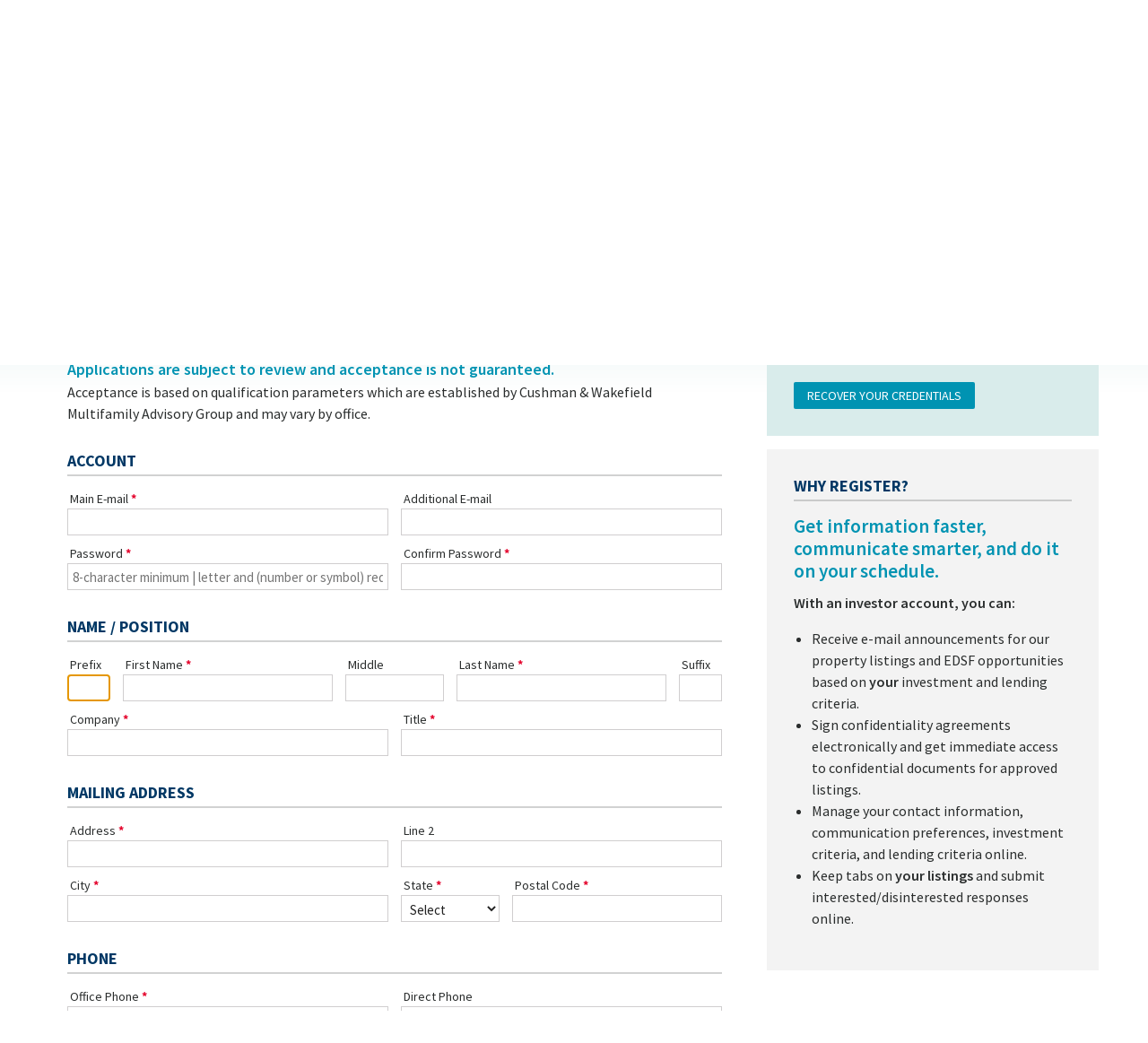

--- FILE ---
content_type: text/html; charset=utf-8
request_url: https://multifamily.cushwake.com/Register?ContinueUrl=%2FListings%2F24853
body_size: 13598
content:


<!DOCTYPE html>
<html>
<head>

    <!-- Character Set -->
    <meta charset="utf-8" />

    <!-- Render with latest version in IE (not compatibility mode).  Use chrome frame if installed on older version of IE. -->
    <meta http-equiv="X-UA-Compatible" content="IE=edge,chrome=1" />

    <!-- Render Section Head -->
    

    <title>Apply for an Investor Account - The Multifamily Advisory Group at Cushman &amp; Wakefield</title>

    <!-- SEO -->
    <meta name="description" content="Cushman & Wakefield is a global real estate services firm.&nbsp; The Multifamily Advisory Group provides brokerage disposition services to owners of multifamily properties and portfolios." />
    <meta name="keywords" content="apartment, apartments, multifamily, broker, brokerage, advisor, advisory" />
    <meta name="author" content="Charles Gregory" />
    <meta name="robots" content="index,follow" />

    



    <!-- Mobile Layout -->
    <meta name="viewport" content="width=device-width, initial-scale=1.0, maximum-scale=1.0" />

    <!-- Browser chrome color (supported browsers only) -->
    <meta name="theme-color" content="#4c7393" />

    <!-- Images -->
    <link rel="icon" href="/favicon.ico" type="image/x-icon" />
    <link rel="shortcut icon" href="/favicon.ico" type="image/x-icon" />
    <link rel="image_src" href="/Content/Images/ext/image_src.png" /><!-- 130x110 -->
    <link rel="apple-touch-icon" href="/Content/Images/ext/apple-touch-icon.png" /><!-- 144x144 -->
    <!-- Web Fonts
    <link rel="stylesheet" type="text/css" href="https://cloud.typography.com/6149534/7268552/css/fonts.css" />
    -->

    <link rel="stylesheet" type="text/css" href="//fonts.googleapis.com/css?family=Source+Sans+Pro:400,400italic,600,600italic,700,700italic&display=swap" />


    <!-- Styles -->
    <!--[if lt IE 9]>
        <link rel="stylesheet" href="/Content/Styles/ie8.css" />
        <script src="/Scripts/css3-mediaqueries.js"></script>
    <![endif]-->
    <link href="/bundles/css?v=zUdxRCeUoDgDbYSPlpBnVzO7yAQUnCUj4qz-i8NuF7o1" rel="stylesheet"/>


    <!-- Scripts (Before Body) -->
    <script src="/bundles/modernizr?v=inCVuEFe6J4Q07A0AcRsbJic_UE5MwpRMNGcOtk94TE1"></script>


    <!-- JQuery (move to foot if no Kendo UI) -->
    <!--[if lt IE 9]>
        <script src="//ajax.googleapis.com/ajax/libs/jquery/1.11.1/jquery.min.js"></script>
    <![endif]-->
    <!--[if gte IE 9]><!-->
    <script src="/bundles/jquery?v=8Oos0avDZyPg-cbyVzvkIfERIE1DGSe3sRQdCSYrgEQ1"></script>

    <!--<![endif]-->
    <!-- Google tag (gtag.js) -->
    <script async src="https://www.googletagmanager.com/gtag/js?id=G-0G0LLMVVFL"></script>
    <script>
        window.dataLayer = window.dataLayer || [];
        function gtag() { dataLayer.push(arguments); }
        gtag('js', new Date());

        gtag('config', 'G-0G0LLMVVFL');
    </script>
    <!-- End Google tag (gtag.js) -->
    <!-- Google Tag Manager (for tracking YouTube videos in Google Analytics) -->
    <script>
        (function (w, d, s, l, i) {
            w[l] = w[l] || []; w[l].push({
                'gtm.start':
                    new Date().getTime(), event: 'gtm.js'
            }); var f = d.getElementsByTagName(s)[0],
                j = d.createElement(s), dl = l != 'dataLayer' ? '&l=' + l : ''; j.async = true; j.src =
                    'https://www.googletagmanager.com/gtm.js?id=' + i + dl; f.parentNode.insertBefore(j, f);
        })(window, document, 'script', 'dataLayer', 'GTM-TC74H8N');
    </script>
    <!-- End Google Tag Manager -->


</head>
    <body>

        <!-- Google Tag Manager (noscript) -->
        <noscript>
            <iframe src="https://www.googletagmanager.com/ns.html?id=GTM-TC74H8N" height="0" width="0" style="display:none;visibility:hidden"></iframe>
        </noscript>
        <!-- End Google Tag Manager (noscript) -->

       <!-- #sitewide-message -->
        
        
            <!--<div id = "sitewide-message" class="box redbox">
            <h2 class="textcenter">Website Maintenance</h2>

            <p class="textcenter"><i>Our website is undergoing maintenance this weekend.&nbsp; Things will be back to normal as soon as possible.</i> 
            </div>-->


        



        <header id="header" class="cf">
            <div class="container cf">
                <h2 id="logo"><a href="/" title="Cushman &amp; Wakefield - Multifamily Advisory Group"><img src="/Content/Images/ui/logo.svg" alt="Cushman &amp; Wakefield Multifamily Advisory Group" height="446" width="1446" /></a></h2>
                <div id="ajaxTarget-SessionBar" class="ajax-target">



<nav id="eyebrow">
    <ul>


            <li><a href="/Register?ContinueUrl=%2FListings%2F24853">Register</a></li>
            <li class='login'><div>Log In</div></li>

    </ul>
</nav><!-- #eyebrow -->

<div id="loginform">
    <div class="close"></div>
    <div id="ajaxTarget-SessionBar_Login" class="ajax-target">

<form action="/SessionBar/SessionBar" autocomplete="off" data-ajax="true" data-ajax-complete="ajax_SessionBarLoginForm_onComplete" data-ajax-method="Post" data-ajax-mode="replace" data-ajax-update="#ajaxTarget-SessionBar_Login" id="SessionBarLoginForm" method="post"><input name="__RequestVerificationToken" type="hidden" value="uCvHAMj92aDasA_IZYkUBzozHbNrkQ9bBthE2W2qsxI08VAIQCVtTdg_76hbGnR23i1SUWfMkUmPSvh8mftn1gr-5gJCPNl2eeu_mvVJmSg1" /><input id="LoginType" name="LoginType" type="hidden" value="Contact" /><input id="ReturnUrl" name="ReturnUrl" type="hidden" value="/Register?ContinueUrl=%2FListings%2F24853" />    
        <div>
            <span class="field-validation-valid errortext" data-valmsg-for="Invalid" data-valmsg-replace="true"></span>
        </div>
        <div class="formline">
            <div class="formfield desktop-5 smphone-12 required">
                <input data-val="true" data-val-email="Enter a valid e-mail address" data-val-required="Enter your e-mail address" id="Username" name="Username" placeholder="E-mail Address" type="text" value="" />
                <span class="field-validation-valid errortext" data-valmsg-for="Username" data-valmsg-replace="true"></span>
            </div>
            <div class="formfield desktop-5 smphone-12 required">
                <input data-val="true" data-val-required="Enter your password" id="Password" name="Password" placeholder="Password" type="password" />
                <span class="field-validation-valid errortext" data-valmsg-for="Password" data-valmsg-replace="true"></span>
            </div>
            <div class="formfield desktop-2 smphone-12">
                <input id="Submit" class="small" type="submit" value="Go" />
            </div>
        </div>
        <div class="formline">
            <div class="formfield">
                <input class="check-box" data-val="true" data-val-required="The Remember me field is required." id="RememberMe" name="RememberMe" type="checkbox" value="true" /><input name="RememberMe" type="hidden" value="false" />
                <label for="RememberMe">Remember me</label>
            </div><!-- .formfield -->
        </div>
        <div class="loginlinks">
            <a href="/Login/PasswordRecovery?LoginType=Contact&amp;ContinueUrl=%2FListings%2F24853">Forgot your password?</a>
            <a href="/Register?ContinueUrl=%2FListings%2F24853">Not registered yet?</a>
        </div>


    
</form>

    </div>
</div><!-- #loginform -->

                </div>
            </div><!-- .container -->
        </header><!-- #header -->
        <div id="hero">
            <div class="container">
        <div class="notslide">
            <picture>
                <img src="/Content/Images/hero/08.jpg?Width=2048&Quality=60&Mode=Crop&Format=Jpg" srcset="/Content/Images/hero/08.jpg?Width=2048&Quality=60&Mode=Crop&Format=Jpg 1x, /Content/Images/hero/08.jpg?Width=3840&Quality=60&Mode=Crop&Format=Jpg 2x" alt="Slideshow Image" />
            </picture>
        </div>

   






            </div><!-- .container -->
        </div><!-- #hero -->
        <!-- Render Navigation -->
        <nav id="navbar" class="cf">
            <div class="container">
                <div id="mobilenav">Main Menu</div>
                <ul id="mainnav">
                     


<div>

    <li class='big  '>
        <a href="/Listings?Status=Active" title="View Property Listings">View Property Listings</a>
        <ul class="cf">
            <li class="strong"><a href="/Listings?Status=Active" title="View All">View All</a></li>

            <li class="haschildren">
                <span>By Office</span>
                <ul>
                    <div class='col'>


                            <li>
                                <a href="/Listings?Status=Active&amp;OfficeID=25&amp;Order=Suggested" title="Atlanta, GA">National Leadership</a>
                            </li>
                            <li>
                                <a href="/Listings?Status=Active&amp;OfficeID=1&amp;Order=Suggested" title="Atlanta, GA">Atlanta</a>
                            </li>
                            <li>
                                <a href="/Listings?Status=Active&amp;OfficeID=69&amp;Order=Suggested" title="Augusta, GA">Augusta</a>
                            </li>
                            <li>
                                <a href="/Listings?Status=Active&amp;OfficeID=23&amp;Order=Suggested" title="Austin, TX">Austin</a>
                            </li>
                            <li>
                                <a href="/Listings?Status=Active&amp;OfficeID=55&amp;Order=Suggested" title="Baltimore, MD">Baltimore</a>
                            </li>
                            <li>
                                <a href="/Listings?Status=Active&amp;OfficeID=36&amp;Order=Suggested" title="Homewood, AL">Birmingham</a>
                            </li>
                            <li>
                                <a href="/Listings?Status=Active&amp;OfficeID=76&amp;Order=Suggested" title="Boise, ID">Boise</a>
                            </li>
                            <li>
                                <a href="/Listings?Status=Active&amp;OfficeID=5&amp;Order=Suggested" title="Boston, MA">Boston</a>
                            </li>
                            <li>
                                <a href="/Listings?Status=Active&amp;OfficeID=66&amp;Order=Suggested" title="Charleston, SC">Charleston</a>
                            </li>
</div><div class='col'>                            <li>
                                <a href="/Listings?Status=Active&amp;OfficeID=37&amp;Order=Suggested" title="Charlotte, NC">Charlotte</a>
                            </li>
                            <li>
                                <a href="/Listings?Status=Active&amp;OfficeID=19&amp;Order=Suggested" title="Chicago, IL">Chicago</a>
                            </li>
                            <li>
                                <a href="/Listings?Status=Active&amp;OfficeID=50&amp;Order=Suggested" title="Cincinnati, OH">Cincinnati</a>
                            </li>
                            <li>
                                <a href="/Listings?Status=Active&amp;OfficeID=82&amp;Order=Suggested" title="Colorado Springs, CO">Colorado Springs</a>
                            </li>
                            <li>
                                <a href="/Listings?Status=Active&amp;OfficeID=4&amp;Order=Suggested" title="Dallas, TX">Dallas</a>
                            </li>
                            <li>
                                <a href="/Listings?Status=Active&amp;OfficeID=20&amp;Order=Suggested" title="Denver, CO">Denver</a>
                            </li>
                            <li>
                                <a href="/Listings?Status=Active&amp;OfficeID=6&amp;Order=Suggested" title="Houston, TX">Houston</a>
                            </li>
                            <li>
                                <a href="/Listings?Status=Active&amp;OfficeID=47&amp;Order=Suggested" title="Indianapolis, IN">Indianapolis</a>
                            </li>
                            <li>
                                <a href="/Listings?Status=Active&amp;OfficeID=51&amp;Order=Suggested" title="Kansas City, MO">Kansas City</a>
                            </li>
</div><div class='col'>                            <li>
                                <a href="/Listings?Status=Active&amp;OfficeID=80&amp;Order=Suggested" title="Louisville, KY">Louisville</a>
                            </li>
                            <li>
                                <a href="/Listings?Status=Active&amp;OfficeID=30&amp;Order=Suggested" title="Minneapolis, MN">Minneapolis</a>
                            </li>
                            <li>
                                <a href="/Listings?Status=Active&amp;OfficeID=33&amp;Order=Suggested" title="Nashville, TN">Nashville</a>
                            </li>
                            <li>
                                <a href="/Listings?Status=Active&amp;OfficeID=81&amp;Order=Suggested" title="New Orleans, LA">New Orleans</a>
                            </li>
                            <li>
                                <a href="/Listings?Status=Active&amp;OfficeID=21&amp;Order=Suggested" title="New York, NY">New York - Metro</a>
                            </li>
                            <li>
                                <a href="/Listings?Status=Active&amp;OfficeID=58&amp;Order=Suggested" title="Oklahoma City, OK">Oklahoma City</a>
                            </li>
                            <li>
                                <a href="/Listings?Status=Active&amp;OfficeID=2&amp;Order=Suggested" title="Orlando, FL">Orlando</a>
                            </li>
                            <li>
                                <a href="/Listings?Status=Active&amp;OfficeID=18&amp;Order=Suggested" title="Phoenix, AZ">Phoenix</a>
                            </li>
                            <li>
                                <a href="/Listings?Status=Active&amp;OfficeID=34&amp;Order=Suggested" title="Cary, NC">Raleigh</a>
                            </li>
</div><div class='col'>                            <li>
                                <a href="/Listings?Status=Active&amp;OfficeID=71&amp;Order=Suggested" title="Rogers, AR">Rogers, AR</a>
                            </li>
                            <li>
                                <a href="/Listings?Status=Active&amp;OfficeID=60&amp;Order=Suggested" title="Sacramento, CA">Sacramento</a>
                            </li>
                            <li>
                                <a href="/Listings?Status=Active&amp;OfficeID=63&amp;Order=Suggested" title="San Antonio, TX">San Antonio</a>
                            </li>
                            <li>
                                <a href="/Listings?Status=Active&amp;OfficeID=56&amp;Order=Suggested" title="Saint Louis, MO">St. Louis</a>
                            </li>
                            <li>
                                <a href="/Listings?Status=Active&amp;OfficeID=12&amp;Order=Suggested" title="Tampa, FL">Tampa</a>
                            </li>
                            <li>
                                <a href="/Listings?Status=Active&amp;OfficeID=3&amp;Order=Suggested" title="Tysons, VA">Washington, DC</a>
                            </li>


                    </div>

                </ul>
            </li>
            <li class="haschildren">
                <span>By Specialty</span>
                <ul>
                    <div class='col'>
                            <li>
                                <a href="/Listings?Status=Active&amp;SpecialtyID=29&amp;Order=Suggested" title="Affordable Housing">Affordable Housing</a>
                            </li>
                            <li>
                                <a href="/Listings?Status=Active&amp;SpecialtyID=78&amp;Order=Suggested" title="BTR &amp; SFR">BTR &amp; SFR</a>
                            </li>
                            <li>
                                <a href="/Listings?Status=Active&amp;SpecialtyID=79&amp;Order=Suggested" title="Equity, Debt, &amp; Structured Finance">Equity, Debt, &amp; Structured Finance</a>
                            </li>
                            <li>
                                <a href="/Listings?Status=Active&amp;SpecialtyID=64&amp;Order=Suggested" title="Institutional">Institutional</a>
                            </li>
                            <li>
                                <a href="/Listings?Status=Active&amp;SpecialtyID=77&amp;Order=Suggested" title="Manufactured Housing">Manufactured Housing</a>
                            </li>

                    </div>
                </ul>
            </li>
            <li><a href="/Listings?Search=Active" title="Search">Search</a></li>
            <li><a href="/Maps/Azure/Listings?ShowTitles=True&amp;ShowSubtitles=True&amp;PinStyle1=RedCircle&amp;Status=Active&amp;ReturnURL=%2FRegister%3FContinueUrl%3D%252FListings%252F24853" title="Listing Map">Listing Map</a></li>
        </ul>
    </li>

    <!--
    <li class='big '><a href="/Email/Campaign?action=Sell&amp;controller=Home" title="Sell Your Property">Sell Your Property</a></li>
    -->
    <li class='big '><a href="/Research" title="Market Research">Market Research</a></li>






    



    
    
    
    

</div>
<div>




    
    




    <!--
    <li class=''><a href="/Email/Campaign?action=News&amp;controller=Home" title="News">News</a></li>
    -->
    <li class=''>
        <a href="/Offices" title="Our Offices">Our Offices</a>
        <ul class="cf">
            <div class='col'>
                <li class="strong"><a href="/Offices" title="Map of all United States Offices">View Map</a></li>

                        <li>
                            <a href="/Offices/National%20Leadership" title="Atlanta, GA">National Leadership</a>
                        </li>
                        <li>
                            <a href="/Offices/Atlanta" title="Atlanta, GA">Atlanta</a>
                        </li>
                        <li>
                            <a href="/Offices/Augusta" title="Augusta, GA">Augusta</a>
                        </li>
                        <li>
                            <a href="/Offices/Austin" title="Austin, TX">Austin</a>
                        </li>
                        <li>
                            <a href="/Offices/Baltimore" title="Baltimore, MD">Baltimore</a>
                        </li>
                        <li>
                            <a href="/Offices/Birmingham" title="Homewood, AL">Birmingham</a>
                        </li>
                        <li>
                            <a href="/Offices/Boise" title="Boise, ID">Boise</a>
                        </li>
                        <li>
                            <a href="/Offices/Boston" title="Boston, MA">Boston</a>
                        </li>
</div><div class='col'>                        <li>
                            <a href="/Offices/Charleston" title="Charleston, SC">Charleston</a>
                        </li>
                        <li>
                            <a href="/Offices/Charlotte" title="Charlotte, NC">Charlotte</a>
                        </li>
                        <li>
                            <a href="/Offices/Chicago" title="Chicago, IL">Chicago</a>
                        </li>
                        <li>
                            <a href="/Offices/Cincinnati" title="Cincinnati, OH">Cincinnati</a>
                        </li>
                        <li>
                            <a href="/Offices/Colorado%20Springs" title="Colorado Springs, CO">Colorado Springs</a>
                        </li>
                        <li>
                            <a href="/Offices/Dallas" title="Dallas, TX">Dallas</a>
                        </li>
                        <li>
                            <a href="/Offices/Denver" title="Denver, CO">Denver</a>
                        </li>
                        <li>
                            <a href="/Offices/Houston" title="Houston, TX">Houston</a>
                        </li>
                        <li>
                            <a href="/Offices/Indianapolis" title="Indianapolis, IN">Indianapolis</a>
                        </li>
</div><div class='col'>                        <li>
                            <a href="/Offices/Kansas%20City" title="Kansas City, MO">Kansas City</a>
                        </li>
                        <li>
                            <a href="/Offices/Louisville" title="Louisville, KY">Louisville</a>
                        </li>
                        <li>
                            <a href="/Offices/Minneapolis" title="Minneapolis, MN">Minneapolis</a>
                        </li>
                        <li>
                            <a href="/Offices/Nashville" title="Nashville, TN">Nashville</a>
                        </li>
                        <li>
                            <a href="/Offices/New%20Orleans" title="New Orleans, LA">New Orleans</a>
                        </li>
                        <li>
                            <a href="/Offices/New%20York%20-%20Metro" title="New York, NY">New York - Metro</a>
                        </li>
                        <li>
                            <a href="/Offices/Oklahoma%20City" title="Oklahoma City, OK">Oklahoma City</a>
                        </li>
                        <li>
                            <a href="/Offices/Orlando" title="Orlando, FL">Orlando</a>
                        </li>
                        <li>
                            <a href="/Offices/Phoenix" title="Phoenix, AZ">Phoenix</a>
                        </li>
</div><div class='col'>                        <li>
                            <a href="/Offices/Raleigh" title="Cary, NC">Raleigh</a>
                        </li>
                        <li>
                            <a href="/Offices/Rogers%2c%20AR" title="Rogers, AR">Rogers, AR</a>
                        </li>
                        <li>
                            <a href="/Offices/Sacramento" title="Sacramento, CA">Sacramento</a>
                        </li>
                        <li>
                            <a href="/Offices/San%20Antonio" title="San Antonio, TX">San Antonio</a>
                        </li>
                        <li>
                            <a href="/Offices/St.%20Louis" title="Saint Louis, MO">St. Louis</a>
                        </li>
                        <li>
                            <a href="/Offices/Tampa" title="Tampa, FL">Tampa</a>
                        </li>
                        <li>
                            <a href="/Offices/Washington%2c%20DC" title="Tysons, VA">Washington, DC</a>
                        </li>

            </div>

        </ul>

    </li>
    <li class=''>
        <a href="/Specialties" title="Our Specialties">Our Specialties</a>

        <ul class="cf">
            <div class='col'>
                <!--
                <li class="strong"><a href="/Specialties/Multifamily" title="Multifamily">Multifamily</a></li>
                -->
                        <li>
                            <a href="/Specialties/Affordable%20Housing" title="Affordable Housing">Affordable Housing</a>
                        </li>
                        <li>
                            <a href="/Specialties/BTR%20%26%20SFR" title="BTR &amp; SFR">BTR &amp; SFR</a>
                        </li>
                        <li>
                            <a href="/Specialties/Equity%2c%20Debt%2c%20%26%20Structured%20Finance" title="Equity, Debt, &amp; Structured Finance">Equity, Debt, &amp; Structured Finance</a>
                        </li>
                        <li>
                            <a href="/Specialties/Institutional" title="Institutional">Institutional</a>
                        </li>
                        <li>
                            <a href="/Specialties/Manufactured%20Housing" title="Manufactured Housing">Manufactured Housing</a>
                        </li>

            </div>

        </ul>

    </li>









    <li class=''>
        <a href="/Listings?Status=Sold" title="View Past Sales">Past Sales</a>
        <ul class="cf">
            <li class="strong"><a href="/Listings?Status=Sold" title="View All">View All</a></li>

            <li class="haschildren">
                <span>By Office</span>
                <ul>
                    <div class='col'>

                            <li>
                                <a href="/Listings?Status=Sold&amp;OfficeID=25" title="Atlanta, GA">National Leadership</a>  <!-- , .Order = "Suggested" -->
                            </li>
                            <li>
                                <a href="/Listings?Status=Sold&amp;OfficeID=1" title="Atlanta, GA">Atlanta</a>  <!-- , .Order = "Suggested" -->
                            </li>
                            <li>
                                <a href="/Listings?Status=Sold&amp;OfficeID=69" title="Augusta, GA">Augusta</a>  <!-- , .Order = "Suggested" -->
                            </li>
                            <li>
                                <a href="/Listings?Status=Sold&amp;OfficeID=23" title="Austin, TX">Austin</a>  <!-- , .Order = "Suggested" -->
                            </li>
                            <li>
                                <a href="/Listings?Status=Sold&amp;OfficeID=55" title="Baltimore, MD">Baltimore</a>  <!-- , .Order = "Suggested" -->
                            </li>
                            <li>
                                <a href="/Listings?Status=Sold&amp;OfficeID=36" title="Homewood, AL">Birmingham</a>  <!-- , .Order = "Suggested" -->
                            </li>
                            <li>
                                <a href="/Listings?Status=Sold&amp;OfficeID=76" title="Boise, ID">Boise</a>  <!-- , .Order = "Suggested" -->
                            </li>
                            <li>
                                <a href="/Listings?Status=Sold&amp;OfficeID=5" title="Boston, MA">Boston</a>  <!-- , .Order = "Suggested" -->
                            </li>
                            <li>
                                <a href="/Listings?Status=Sold&amp;OfficeID=66" title="Charleston, SC">Charleston</a>  <!-- , .Order = "Suggested" -->
                            </li>
</div><div class='col'>                            <li>
                                <a href="/Listings?Status=Sold&amp;OfficeID=37" title="Charlotte, NC">Charlotte</a>  <!-- , .Order = "Suggested" -->
                            </li>
                            <li>
                                <a href="/Listings?Status=Sold&amp;OfficeID=19" title="Chicago, IL">Chicago</a>  <!-- , .Order = "Suggested" -->
                            </li>
                            <li>
                                <a href="/Listings?Status=Sold&amp;OfficeID=50" title="Cincinnati, OH">Cincinnati</a>  <!-- , .Order = "Suggested" -->
                            </li>
                            <li>
                                <a href="/Listings?Status=Sold&amp;OfficeID=82" title="Colorado Springs, CO">Colorado Springs</a>  <!-- , .Order = "Suggested" -->
                            </li>
                            <li>
                                <a href="/Listings?Status=Sold&amp;OfficeID=4" title="Dallas, TX">Dallas</a>  <!-- , .Order = "Suggested" -->
                            </li>
                            <li>
                                <a href="/Listings?Status=Sold&amp;OfficeID=20" title="Denver, CO">Denver</a>  <!-- , .Order = "Suggested" -->
                            </li>
                            <li>
                                <a href="/Listings?Status=Sold&amp;OfficeID=6" title="Houston, TX">Houston</a>  <!-- , .Order = "Suggested" -->
                            </li>
                            <li>
                                <a href="/Listings?Status=Sold&amp;OfficeID=47" title="Indianapolis, IN">Indianapolis</a>  <!-- , .Order = "Suggested" -->
                            </li>
                            <li>
                                <a href="/Listings?Status=Sold&amp;OfficeID=51" title="Kansas City, MO">Kansas City</a>  <!-- , .Order = "Suggested" -->
                            </li>
</div><div class='col'>                            <li>
                                <a href="/Listings?Status=Sold&amp;OfficeID=80" title="Louisville, KY">Louisville</a>  <!-- , .Order = "Suggested" -->
                            </li>
                            <li>
                                <a href="/Listings?Status=Sold&amp;OfficeID=30" title="Minneapolis, MN">Minneapolis</a>  <!-- , .Order = "Suggested" -->
                            </li>
                            <li>
                                <a href="/Listings?Status=Sold&amp;OfficeID=33" title="Nashville, TN">Nashville</a>  <!-- , .Order = "Suggested" -->
                            </li>
                            <li>
                                <a href="/Listings?Status=Sold&amp;OfficeID=81" title="New Orleans, LA">New Orleans</a>  <!-- , .Order = "Suggested" -->
                            </li>
                            <li>
                                <a href="/Listings?Status=Sold&amp;OfficeID=21" title="New York, NY">New York - Metro</a>  <!-- , .Order = "Suggested" -->
                            </li>
                            <li>
                                <a href="/Listings?Status=Sold&amp;OfficeID=58" title="Oklahoma City, OK">Oklahoma City</a>  <!-- , .Order = "Suggested" -->
                            </li>
                            <li>
                                <a href="/Listings?Status=Sold&amp;OfficeID=2" title="Orlando, FL">Orlando</a>  <!-- , .Order = "Suggested" -->
                            </li>
                            <li>
                                <a href="/Listings?Status=Sold&amp;OfficeID=18" title="Phoenix, AZ">Phoenix</a>  <!-- , .Order = "Suggested" -->
                            </li>
                            <li>
                                <a href="/Listings?Status=Sold&amp;OfficeID=34" title="Cary, NC">Raleigh</a>  <!-- , .Order = "Suggested" -->
                            </li>
</div><div class='col'>                            <li>
                                <a href="/Listings?Status=Sold&amp;OfficeID=71" title="Rogers, AR">Rogers, AR</a>  <!-- , .Order = "Suggested" -->
                            </li>
                            <li>
                                <a href="/Listings?Status=Sold&amp;OfficeID=60" title="Sacramento, CA">Sacramento</a>  <!-- , .Order = "Suggested" -->
                            </li>
                            <li>
                                <a href="/Listings?Status=Sold&amp;OfficeID=63" title="San Antonio, TX">San Antonio</a>  <!-- , .Order = "Suggested" -->
                            </li>
                            <li>
                                <a href="/Listings?Status=Sold&amp;OfficeID=56" title="Saint Louis, MO">St. Louis</a>  <!-- , .Order = "Suggested" -->
                            </li>
                            <li>
                                <a href="/Listings?Status=Sold&amp;OfficeID=12" title="Tampa, FL">Tampa</a>  <!-- , .Order = "Suggested" -->
                            </li>
                            <li>
                                <a href="/Listings?Status=Sold&amp;OfficeID=3" title="Tysons, VA">Washington, DC</a>  <!-- , .Order = "Suggested" -->
                            </li>

                    </div>
                </ul>
            </li>
            <li class="haschildren">
                <span>By Specialty</span>
                <ul>
                    <div class='col'>
                            <li>
                                <a href="/Listings?Status=Sold&amp;SpecialtyID=29" title="Affordable Housing">Affordable Housing</a>  <!-- , .Order = "Suggested" -->
                            </li>
                            <li>
                                <a href="/Listings?Status=Sold&amp;SpecialtyID=78" title="BTR &amp; SFR">BTR &amp; SFR</a>  <!-- , .Order = "Suggested" -->
                            </li>
                            <li>
                                <a href="/Listings?Status=Sold&amp;SpecialtyID=79" title="Equity, Debt, &amp; Structured Finance">Equity, Debt, &amp; Structured Finance</a>  <!-- , .Order = "Suggested" -->
                            </li>
                            <li>
                                <a href="/Listings?Status=Sold&amp;SpecialtyID=64" title="Institutional">Institutional</a>  <!-- , .Order = "Suggested" -->
                            </li>
                            <li>
                                <a href="/Listings?Status=Sold&amp;SpecialtyID=77" title="Manufactured Housing">Manufactured Housing</a>  <!-- , .Order = "Suggested" -->
                            </li>

                    </div>
                </ul>
            </li>
            <li><a href="/Listings?Search=Sold" title="Search">Search</a></li>
            <li><a href="/Maps/Azure/Listings?ShowTitles=True&amp;ShowSubtitles=True&amp;PinStyle1=BlueCircle&amp;Status=Sold&amp;ReturnURL=%2FRegister%3FContinueUrl%3D%252FListings%252F24853" title="Sale Map">Sale Map</a></li>
        </ul>
    </li>









    <li class=''>
        <a href="/About" title="About">About</a>
        <!--<ul class="cf">
        <li class="strong"><a href="/About">Company Overview</a></li>
        <li><a href="/About/Why">Why Cushman &amp; Wakefield</a></li>
        </ul>-->
    </li>
    <li class=''><a href="/Contact" title="Contact Us">Contact Us</a></li>
    <li class='home '><a href="/" title="Multifamily Advisory Group - Home">Home</a></li>
</div>



 
                </ul>
            </div>
        </nav>

        <!-- Render Subnavigation -->
          


        <div id="main" class="cf">
            <div class="container">
                <div class="row">
                    










<div class="column desktop-8 smtablet-12 lgphone-12">
    <article id="content">
        <div id="ajaxTarget-Register" class="ajax-target">            


<h1>Apply for an Account</h1>

<p><strong class="mdblue xxlarge">Applications are subject to review and acceptance is not guaranteed.</strong><br />Acceptance is based on qualification parameters which are established by Cushman &amp; Wakefield Multifamily Advisory Group and may vary by office.</p>

<h2 id="register-why-link"><strong><a href="#register-why" class="buttonlink">Why Register?</a></strong></h2>

<form action="/Register/Register_Form" autocomplete="on" class="topmargin" data-ajax="true" data-ajax-complete="ajax_Register_onComplete" data-ajax-method="Post" data-ajax-mode="replace" data-ajax-update="#ajaxTarget-Register" id="form-Register" method="post"><input name="__RequestVerificationToken" type="hidden" value="vzQrdiGuDLqW7cQLed3rQyRfEmFtocMuXmg-T1dLsIHUcLtXDkCAaRcP2mX22hVxbRI_d2gXlILci8MqnKmWCLx5WrtatTpxqRcfEaxRssY1" />    
        <input id="ContinueUrl" name="ContinueUrl" type="hidden" value="/Listings/24853" />

        <div id="registerform" class="formborders">
            
            <h6>Account</h6>
            <div class="formline">
                <div class="formfield desktop-6 smphone-12 required">
                    <label for="Email">Main E-mail</label>
                    <input class="text-box single-line" data-val="true" data-val-email="Enter a valid e-mail address" data-val-required="Enter your e-mail address" id="Email" name="Email" type="email" value="" />
                    <span class="field-validation-valid errorbox" data-valmsg-for="Email" data-valmsg-replace="true"></span>
                </div>
                <div class="formfield desktop-6 smphone-12">
                    <label for="Email2">Additional E-mail</label>
                    <input class="text-box single-line" data-val="true" data-val-email="Enter a valid e-mail address" id="Email2" name="Email2" type="email" value="" />
                    <span class="field-validation-valid errorbox" data-valmsg-for="Email2" data-valmsg-replace="true"></span>
                </div>
            </div><!-- .formline -->
            <div class="formline">
                <div class="formfield desktop-6 mdphone-12 required">
                    <label for="Password">Password</label>
                    <input data-val="true" data-val-length="Passwords may not exceed 50 characters" data-val-length-max="50" data-val-regex="8-character minimum | letter and (number or symbol) required" data-val-regex-pattern="^(?=.*[A-Za-z])(?=.*[0-9:!@#$&amp;*]).{8,}$" data-val-required="Enter a password" id="Password" name="Password" placeholder="8-character minimum | letter and (number or symbol) required" type="password" />
                    <span class="field-validation-valid errorbox" data-valmsg-for="Password" data-valmsg-replace="true"></span>
                </div>
                <div class="formfield desktop-6 mdphone-12 required">
                    <label for="ConfirmPassword">Confirm Password</label>
                    <input data-val="true" data-val-equalto="Passwords don&#39;t match" data-val-equalto-other="*.Password" data-val-required="Retype your password" id="ConfirmPassword" name="ConfirmPassword" type="password" />
                    <span class="field-validation-valid errorbox" data-valmsg-for="ConfirmPassword" data-valmsg-replace="true"></span>
                </div>
            </div>
    
            <h6>Name / Position</h6>
            <div class="formline">
                <div class="formfield desktop-1 smphone-12">
                    <label for="Prefix">Prefix</label>
                    <input data-val="true" data-val-maxlength="Too long" data-val-maxlength-max="12" id="Prefix" name="Prefix" type="text" value="" />
                    <span class="field-validation-valid errorbox" data-valmsg-for="Prefix" data-valmsg-replace="true"></span>
                </div>
                <div class="formfield desktop-4 smphone-12 required">
                    <label for="FirstName">First Name</label>
                    <input class="text-box single-line" data-val="true" data-val-maxlength="Too long" data-val-maxlength-max="50" data-val-required="Enter your first name" id="FirstName" name="FirstName" type="text" value="" />
                    <span class="field-validation-valid errorbox" data-valmsg-for="FirstName" data-valmsg-replace="true"></span>
                </div>
                <div class="formfield desktop-2 smphone-12">
                    <label for="MiddleName">Middle</label>
                    <input class="text-box single-line" data-val="true" data-val-maxlength="Too long" data-val-maxlength-max="50" id="MiddleName" name="MiddleName" type="text" value="" />
                    <span class="field-validation-valid errorbox" data-valmsg-for="MiddleName" data-valmsg-replace="true"></span>
                </div>
                <div class="formfield desktop-4 smphone-12 required">
                    <label for="LastName">Last Name</label>
                    <input class="text-box single-line" data-val="true" data-val-maxlength="Too long" data-val-maxlength-max="50" data-val-required="Enter your last name" id="LastName" name="LastName" type="text" value="" />
                    <span class="field-validation-valid errorbox" data-valmsg-for="LastName" data-valmsg-replace="true"></span>
                </div>
                <div class="formfield desktop-1 smphone-12">
                    <label for="Suffix">Suffix</label>
                    <input class="text-box single-line" data-val="true" data-val-maxlength="Too long" data-val-maxlength-max="12" id="Suffix" name="Suffix" type="text" value="" />
                    <span class="field-validation-valid errorbox" data-valmsg-for="Suffix" data-valmsg-replace="true"></span>
                </div>
            </div><!-- .formline -->
            <div class="formline">
                <div class="formfield desktop-6 smphone-12 required">
                    <label for="Company">Company</label>
                    <input class="text-box single-line" data-val="true" data-val-maxlength="Too long" data-val-maxlength-max="50" data-val-required="Enter your company" id="Company" name="Company" type="text" value="" />
                    <span class="field-validation-valid errorbox" data-valmsg-for="Company" data-valmsg-replace="true"></span>
                </div>
                <div class="formfield desktop-6 smphone-12 required">
                    <label for="JobTitle">Title</label>
                    <input class="text-box single-line" data-val="true" data-val-maxlength="Too long" data-val-maxlength-max="50" data-val-required="Enter your title" id="JobTitle" name="JobTitle" type="text" value="" />
                    <span class="field-validation-valid errorbox" data-valmsg-for="JobTitle" data-valmsg-replace="true"></span>
                </div>
            </div><!-- .formline -->
            <h6>Mailing Address</h6>
            <div class="formline">
                <div class="formfield desktop-6 smphone-12 required">
                    <label for="Street">Address</label>
                    <input class="text-box single-line" data-val="true" data-val-maxlength="The field Address must be a string or array type with a maximum length of &#39;50&#39;." data-val-maxlength-max="50" data-val-required="Enter your address" id="Street" name="Street" type="text" value="" />
                    <span class="field-validation-valid errorbox" data-valmsg-for="Street" data-valmsg-replace="true"></span>
                </div>
                <div class="formfield desktop-6 smphone-12">
                    <label for="Street2">Line 2</label>
                    <input class="text-box single-line" data-val="true" data-val-maxlength="The field Line 2 must be a string or array type with a maximum length of &#39;50&#39;." data-val-maxlength-max="50" id="Street2" name="Street2" type="text" value="" />
                    <span class="field-validation-valid errorbox" data-valmsg-for="Street2" data-valmsg-replace="true"></span>
                </div>
            </div><!-- .formline -->
            <div class="formline">
                <div class="formfield desktop-6 smphone-12 required">
                    <label for="City">City</label>
                    <input class="text-box single-line" data-val="true" data-val-maxlength="The field City must be a string or array type with a maximum length of &#39;50&#39;." data-val-maxlength-max="50" data-val-required="Enter your city" id="City" name="City" type="text" value="" />
                    <span class="field-validation-valid errorbox" data-valmsg-for="City" data-valmsg-replace="true"></span>
                </div>
                <div class="formfield desktop-2 smphone-12 required">
                    <label for="State">State</label>
                    <select data-val="true" data-val-maxlength="The field State must be a string or array type with a maximum length of &#39;2&#39;." data-val-maxlength-max="2" data-val-required="Enter your state" id="State" name="State"><option value="">Select</option>
<option value="AB">Alberta</option>
<option value="AK">Alaska</option>
<option value="AL">Alabama</option>
<option value="AR">Arkansas</option>
<option value="AZ">Arizona</option>
<option value="BC">British Columbia</option>
<option value="CA">California</option>
<option value="CO">Colorado</option>
<option value="CT">Connecticut</option>
<option value="DC">District of Columbia</option>
<option value="DE">Delaware</option>
<option value="FL">Florida</option>
<option value="GA">Georgia</option>
<option value="HI">Hawaii</option>
<option value="IA">Iowa</option>
<option value="ID">Idaho</option>
<option value="IL">Illinois</option>
<option value="IN">Indiana</option>
<option value="KS">Kansas</option>
<option value="KY">Kentucky</option>
<option value="LA">Louisiana</option>
<option value="MA">Massachusetts</option>
<option value="MB">Manitoba</option>
<option value="MD">Maryland</option>
<option value="ME">Maine</option>
<option value="MI">Michigan</option>
<option value="MN">Minnesota</option>
<option value="MO">Missouri</option>
<option value="MS">Mississippi</option>
<option value="MT">Montana</option>
<option value="NB">New Brunswick</option>
<option value="NC">North Carolina</option>
<option value="ND">North Dakota</option>
<option value="NE">Nebraska</option>
<option value="NH">New Hampshire</option>
<option value="NJ">New Jersey</option>
<option value="NL">Newfoundland</option>
<option value="NM">New Mexico</option>
<option value="NS">Novia Scotia</option>
<option value="NT">Northwest Territories</option>
<option value="NU">Nunavut</option>
<option value="NV">Nevada</option>
<option value="NY">New York</option>
<option value="OH">Ohio</option>
<option value="OK">Oklahoma</option>
<option value="ON">Ontario</option>
<option value="OR">Oregon</option>
<option value="PA">Pennsylvania</option>
<option value="PE">Prince Edward Island</option>
<option value="PR">Puerto Rico</option>
<option value="QC">Quebec</option>
<option value="RI">Rhode Island</option>
<option value="SC">South Carolina</option>
<option value="SD">South Dakota</option>
<option value="SK">Saskatchewan</option>
<option value="TN">Tennessee</option>
<option value="TX">Texas</option>
<option value="UT">Utah</option>
<option value="VA">Virginia</option>
<option value="VT">Vermont</option>
<option value="WA">Washington</option>
<option value="WI">Wisconsin</option>
<option value="WV">West Virginia</option>
<option value="WY">Wyoming</option>
<option value="YT">Yukon Territory</option>
</select>
                    <span class="field-validation-valid errorbox" data-valmsg-for="State" data-valmsg-replace="true"></span>
                </div>
                <div class="formfield desktop-4 smphone-12 required">
                    <label for="PostalCode">Postal Code</label>
                    <input class="text-box single-line" data-val="true" data-val-maxlength="The field Postal Code must be a string or array type with a maximum length of &#39;10&#39;." data-val-maxlength-max="10" data-val-regex="Enter a valid 5 or 9 digit zip code" data-val-regex-pattern="^\d{5}$|^\d{5}-\d{4}$" data-val-required="Enter your postal code" id="PostalCode" name="PostalCode" type="text" value="" />
                    <span class="field-validation-valid errorbox" data-valmsg-for="PostalCode" data-valmsg-replace="true"></span>
                </div>
            </div><!-- .formline -->
            <h6>Phone</h6>
            <div class="formline">
                <div class="formfield desktop-6 smphone-12 required">
                    <label for="OfficePhone">Office Phone</label>
                    <input class="text-box single-line" data-val="true" data-val-phone="Enter a valid 10-digit phone number" data-val-regex="Enter a valid 10-digit phone number" data-val-regex-pattern="^[\\(]{0,1}([0-9]){3}[\\)]{0,1}[ ]?([^0-1]){1}([0-9]){2}[ ]?[-]?[ ]?([0-9]){4}[ ]*((x){0,1}([0-9]){1,5}){0,1}$" data-val-required="Enter your office phone number" id="OfficePhone" name="OfficePhone" type="tel" value="" />
                    <span class="field-validation-valid errorbox" data-valmsg-for="OfficePhone" data-valmsg-replace="true"></span>
                </div>
                <div class="formfield desktop-6 smphone-12">
                    <label for="DirectPhone">Direct Phone</label>
                    <input class="text-box single-line" data-val="true" data-val-phone="Enter a valid 10-digit phone number" data-val-regex="Enter a valid 10-digit phone number" data-val-regex-pattern="^[\\(]{0,1}([0-9]){3}[\\)]{0,1}[ ]?([^0-1]){1}([0-9]){2}[ ]?[-]?[ ]?([0-9]){4}[ ]*((x){0,1}([0-9]){1,5}){0,1}$" id="DirectPhone" name="DirectPhone" type="tel" value="" />
                    <span class="field-validation-valid errorbox" data-valmsg-for="DirectPhone" data-valmsg-replace="true"></span>
                </div>
            </div><!-- .formline -->
            <div class="formline">
                <div class="formfield desktop-6 smphone-12">
                    <label for="MobilePhone">Mobile Phone</label>
                    <input class="text-box single-line" data-val="true" data-val-phone="Enter a valid 10-digit phone number" data-val-regex="Enter a valid 10-digit phone number" data-val-regex-pattern="^[\\(]{0,1}([0-9]){3}[\\)]{0,1}[ ]?([^0-1]){1}([0-9]){2}[ ]?[-]?[ ]?([0-9]){4}[ ]*((x){0,1}([0-9]){1,5}){0,1}$" id="MobilePhone" name="MobilePhone" type="tel" value="" />
                    <span class="field-validation-valid errorbox" data-valmsg-for="MobilePhone" data-valmsg-replace="true"></span>
                </div>
                <div class="formfield desktop-6 smphone-12">
                    <label for="Fax">Fax</label>
                    <input class="text-box single-line" data-val="true" data-val-phone="Enter a valid 10-digit fax number" data-val-regex="Enter a valid 10-digit phone number" data-val-regex-pattern="^[\\(]{0,1}([0-9]){3}[\\)]{0,1}[ ]?([^0-1]){1}([0-9]){2}[ ]?[-]?[ ]?([0-9]){4}[ ]*((x){0,1}([0-9]){1,5}){0,1}$" id="Fax" name="Fax" type="tel" value="" />
                    <span class="field-validation-valid errorbox" data-valmsg-for="Fax" data-valmsg-replace="true"></span>
                </div>
            </div><!-- .formline -->            
            <h6>Internet</h6>
            <div class="formline">
                <div class="formfield desktop-12 smphone-12">
                    <label for="Website">Website</label>
                    <input data-val="true" data-val-maxlength="Too long" data-val-maxlength-max="75" data-val-url="Enter a valid URL" id="Website" name="Website" type="text" value="" />
                    <span class="field-validation-valid errorbox" data-valmsg-for="Website" data-valmsg-replace="true"></span>
                </div>
            </div><!-- .formline -->
                <div class="formline">
                <div class="formfield desktop-12 smphone-12">
                    <label for="LinkedInURL">LinkedIn URL</label>
                    <input data-val="true" data-val-maxlength="Too long" data-val-maxlength-max="100" data-val-url="Enter a valid URL" id="LinkedInURL" name="LinkedInURL" type="text" value="" />
                    <span class="field-validation-valid errorbox" data-valmsg-for="LinkedInURL" data-valmsg-replace="true"></span>
                </div>
            </div><!-- .formline -->
            <h6>About You</h6>

            <p class="xsmall">Are you a licensed broker or salesperson?</p>
            <div class="formline">
                <div class="formfield desktop-12 required">
                    <input data-val="true" data-val-required="Select an option" id="Broker_Yes" name="Broker" type="radio" value="Yes" /><label for="Broker_Yes">Yes</label>
                    &nbsp;&nbsp;&nbsp;&nbsp;
                    <input id="Broker_No" name="Broker" type="radio" value="No" /><label for="Broker_No">No</label>
                    <span class="field-validation-valid errorbox" data-valmsg-for="Broker" data-valmsg-replace="true"></span>
                </div>
                
            </div><!-- .formline -->

            <div class="formline">
                <div class="formfield desktop-6 smphone-12 required">
                    <label for="SelectRole">Primary Investment Role</label>
                    <select data-val="true" data-val-maxlength="Too long" data-val-maxlength-max="50" data-val-required="Please select your Primary Investment Role" id="SelectRole" name="SelectRole"><option value="">Select</option>
<option value="Appraiser">Appraiser</option>
<option value="Asset Management">Asset Management</option>
<option value="Equity Partner">Equity Partner</option>
<option value="Lender">Lender</option>
<option value="Licensed Buyer&#39;s Agent">Licensed Buyer&#39;s Agent</option>
<option value="Licensed Salesperson or Broker">Licensed Salesperson or Broker</option>
<option value="Principal Individual Investor">Principal Individual Investor</option>
<option value="Principal Partnership Investor">Principal Partnership Investor</option>
<option value="Unlicensed Buyer&#39;s Agent">Unlicensed Buyer&#39;s Agent</option>
<option value="Other">Other</option>
</select>
                    <span class="field-validation-valid errorbox" data-valmsg-for="SelectRole" data-valmsg-replace="true"></span>
                </div>
                <div id="other-role-div">
                    <div class="formfield desktop-6 smphone-12 required">
                        <label for="Role">Role</label>
                        <input class="text-box single-line" data-val="true" data-val-maxlength="Too long" data-val-maxlength-max="50" data-val-required="Please enter your role" id="Role" name="Role" type="text" value="" />
                        <span class="field-validation-valid errorbox" data-valmsg-for="Role" data-valmsg-replace="true"></span>
                    </div>
                </div>
            </div>

            <div class="formline">
                <div class="formfield">
                    <label for="PropertiesOwned">Please list the name and location of any properties you currently own.</label>
                    <textarea cols="20" data-val="true" data-val-maxlength="Limit to 255 characters" data-val-maxlength-max="255" id="PropertiesOwned" name="PropertiesOwned" placeholder="Property (City, State), ..." rows="2">
</textarea>
                    <span class="field-validation-valid errorbox" data-valmsg-for="PropertiesOwned" data-valmsg-replace="true"></span>
                </div>
            </div><!-- .formline -->

            <div class="formline">
                <div class="formfield">
                    <label for="InterestedIn">Which of our current listings you are interested in?</label>
                    <textarea class="text-box multi-line" data-val="true" data-val-maxlength="Limit to 255 characters" data-val-maxlength-max="255" id="InterestedIn" name="InterestedIn">
</textarea>
                    <span class="field-validation-valid errorbox" data-valmsg-for="InterestedIn" data-valmsg-replace="true"></span>
                </div>
            </div><!-- .formline -->

            <div class="formline">
                <div class="formfield">
                    <label for="Comments">Any comments or questions?</label>
                    <textarea class="text-box multi-line" data-val="true" data-val-maxlength="Limit to 1,000 characters" data-val-maxlength-max="1000" id="Comments" name="Comments">
</textarea>
                    <span class="field-validation-valid errorbox" data-valmsg-for="Comments" data-valmsg-replace="true"></span>
                </div>
            </div><!-- .formline -->

            <h6>Offices <span class="small">(Markets)</span></h6>
            <p class="xsmall">Please select one or more <strong>offices located in, or near, the markets you are interested in</strong>: <span class="small red"><strong>*</strong></span></p>
            <div class="formline">
                <div class="formfield">
                    <input data-val="true" data-val-ischecked="Select one or more offices" data-val-required="The OfficeSelected field is required." id="OfficeSelected" name="OfficeSelected" style="display:none" type="checkbox" value="true" /><input name="OfficeSelected" type="hidden" value="false" />
                      <div class="desktop-columncount-3 mdphone-columncount-2 smphone-columncount-1">
                          
<div>

        <input id="CheckBoxListOfOffices_0__ID" name="CheckBoxListOfOffices[0].ID" type="hidden" value="1" />
        <input id="CheckBoxListOfOffices_0__Name" name="CheckBoxListOfOffices[0].Name" type="hidden" value="Atlanta" />
        <input data-val="true" data-val-required="The IsSelected field is required." id="CheckBoxListOfOffices_0__IsSelected" name="CheckBoxListOfOffices[0].IsSelected" type="checkbox" value="true" /><input name="CheckBoxListOfOffices[0].IsSelected" type="hidden" value="false" />
        <label for="CheckBoxListOfOffices_0__IsSelected">Atlanta</label>

</div>



<div>

        <input id="CheckBoxListOfOffices_1__ID" name="CheckBoxListOfOffices[1].ID" type="hidden" value="69" />
        <input id="CheckBoxListOfOffices_1__Name" name="CheckBoxListOfOffices[1].Name" type="hidden" value="Augusta" />
        <input data-val="true" data-val-required="The IsSelected field is required." id="CheckBoxListOfOffices_1__IsSelected" name="CheckBoxListOfOffices[1].IsSelected" type="checkbox" value="true" /><input name="CheckBoxListOfOffices[1].IsSelected" type="hidden" value="false" />
        <label for="CheckBoxListOfOffices_1__IsSelected">Augusta</label>

</div>



<div>

        <input id="CheckBoxListOfOffices_2__ID" name="CheckBoxListOfOffices[2].ID" type="hidden" value="23" />
        <input id="CheckBoxListOfOffices_2__Name" name="CheckBoxListOfOffices[2].Name" type="hidden" value="Austin" />
        <input data-val="true" data-val-required="The IsSelected field is required." id="CheckBoxListOfOffices_2__IsSelected" name="CheckBoxListOfOffices[2].IsSelected" type="checkbox" value="true" /><input name="CheckBoxListOfOffices[2].IsSelected" type="hidden" value="false" />
        <label for="CheckBoxListOfOffices_2__IsSelected">Austin</label>

</div>



<div>

        <input id="CheckBoxListOfOffices_3__ID" name="CheckBoxListOfOffices[3].ID" type="hidden" value="55" />
        <input id="CheckBoxListOfOffices_3__Name" name="CheckBoxListOfOffices[3].Name" type="hidden" value="Baltimore" />
        <input data-val="true" data-val-required="The IsSelected field is required." id="CheckBoxListOfOffices_3__IsSelected" name="CheckBoxListOfOffices[3].IsSelected" type="checkbox" value="true" /><input name="CheckBoxListOfOffices[3].IsSelected" type="hidden" value="false" />
        <label for="CheckBoxListOfOffices_3__IsSelected">Baltimore</label>

</div>



<div>

        <input id="CheckBoxListOfOffices_4__ID" name="CheckBoxListOfOffices[4].ID" type="hidden" value="36" />
        <input id="CheckBoxListOfOffices_4__Name" name="CheckBoxListOfOffices[4].Name" type="hidden" value="Birmingham" />
        <input data-val="true" data-val-required="The IsSelected field is required." id="CheckBoxListOfOffices_4__IsSelected" name="CheckBoxListOfOffices[4].IsSelected" type="checkbox" value="true" /><input name="CheckBoxListOfOffices[4].IsSelected" type="hidden" value="false" />
        <label for="CheckBoxListOfOffices_4__IsSelected">Birmingham</label>

</div>



<div>

        <input id="CheckBoxListOfOffices_5__ID" name="CheckBoxListOfOffices[5].ID" type="hidden" value="76" />
        <input id="CheckBoxListOfOffices_5__Name" name="CheckBoxListOfOffices[5].Name" type="hidden" value="Boise" />
        <input data-val="true" data-val-required="The IsSelected field is required." id="CheckBoxListOfOffices_5__IsSelected" name="CheckBoxListOfOffices[5].IsSelected" type="checkbox" value="true" /><input name="CheckBoxListOfOffices[5].IsSelected" type="hidden" value="false" />
        <label for="CheckBoxListOfOffices_5__IsSelected">Boise</label>

</div>



<div>

        <input id="CheckBoxListOfOffices_6__ID" name="CheckBoxListOfOffices[6].ID" type="hidden" value="5" />
        <input id="CheckBoxListOfOffices_6__Name" name="CheckBoxListOfOffices[6].Name" type="hidden" value="Boston" />
        <input data-val="true" data-val-required="The IsSelected field is required." id="CheckBoxListOfOffices_6__IsSelected" name="CheckBoxListOfOffices[6].IsSelected" type="checkbox" value="true" /><input name="CheckBoxListOfOffices[6].IsSelected" type="hidden" value="false" />
        <label for="CheckBoxListOfOffices_6__IsSelected">Boston</label>

</div>



<div>

        <input id="CheckBoxListOfOffices_7__ID" name="CheckBoxListOfOffices[7].ID" type="hidden" value="66" />
        <input id="CheckBoxListOfOffices_7__Name" name="CheckBoxListOfOffices[7].Name" type="hidden" value="Charleston" />
        <input data-val="true" data-val-required="The IsSelected field is required." id="CheckBoxListOfOffices_7__IsSelected" name="CheckBoxListOfOffices[7].IsSelected" type="checkbox" value="true" /><input name="CheckBoxListOfOffices[7].IsSelected" type="hidden" value="false" />
        <label for="CheckBoxListOfOffices_7__IsSelected">Charleston</label>

</div>



<div>

        <input id="CheckBoxListOfOffices_8__ID" name="CheckBoxListOfOffices[8].ID" type="hidden" value="37" />
        <input id="CheckBoxListOfOffices_8__Name" name="CheckBoxListOfOffices[8].Name" type="hidden" value="Charlotte" />
        <input data-val="true" data-val-required="The IsSelected field is required." id="CheckBoxListOfOffices_8__IsSelected" name="CheckBoxListOfOffices[8].IsSelected" type="checkbox" value="true" /><input name="CheckBoxListOfOffices[8].IsSelected" type="hidden" value="false" />
        <label for="CheckBoxListOfOffices_8__IsSelected">Charlotte</label>

</div>



<div>

        <input id="CheckBoxListOfOffices_9__ID" name="CheckBoxListOfOffices[9].ID" type="hidden" value="19" />
        <input id="CheckBoxListOfOffices_9__Name" name="CheckBoxListOfOffices[9].Name" type="hidden" value="Chicago" />
        <input data-val="true" data-val-required="The IsSelected field is required." id="CheckBoxListOfOffices_9__IsSelected" name="CheckBoxListOfOffices[9].IsSelected" type="checkbox" value="true" /><input name="CheckBoxListOfOffices[9].IsSelected" type="hidden" value="false" />
        <label for="CheckBoxListOfOffices_9__IsSelected">Chicago</label>

</div>



<div>

        <input id="CheckBoxListOfOffices_10__ID" name="CheckBoxListOfOffices[10].ID" type="hidden" value="50" />
        <input id="CheckBoxListOfOffices_10__Name" name="CheckBoxListOfOffices[10].Name" type="hidden" value="Cincinnati" />
        <input data-val="true" data-val-required="The IsSelected field is required." id="CheckBoxListOfOffices_10__IsSelected" name="CheckBoxListOfOffices[10].IsSelected" type="checkbox" value="true" /><input name="CheckBoxListOfOffices[10].IsSelected" type="hidden" value="false" />
        <label for="CheckBoxListOfOffices_10__IsSelected">Cincinnati</label>

</div>



<div>

        <input id="CheckBoxListOfOffices_11__ID" name="CheckBoxListOfOffices[11].ID" type="hidden" value="82" />
        <input id="CheckBoxListOfOffices_11__Name" name="CheckBoxListOfOffices[11].Name" type="hidden" value="Colorado Springs" />
        <input data-val="true" data-val-required="The IsSelected field is required." id="CheckBoxListOfOffices_11__IsSelected" name="CheckBoxListOfOffices[11].IsSelected" type="checkbox" value="true" /><input name="CheckBoxListOfOffices[11].IsSelected" type="hidden" value="false" />
        <label for="CheckBoxListOfOffices_11__IsSelected">Colorado Springs</label>

</div>



<div>

        <input id="CheckBoxListOfOffices_12__ID" name="CheckBoxListOfOffices[12].ID" type="hidden" value="4" />
        <input id="CheckBoxListOfOffices_12__Name" name="CheckBoxListOfOffices[12].Name" type="hidden" value="Dallas" />
        <input data-val="true" data-val-required="The IsSelected field is required." id="CheckBoxListOfOffices_12__IsSelected" name="CheckBoxListOfOffices[12].IsSelected" type="checkbox" value="true" /><input name="CheckBoxListOfOffices[12].IsSelected" type="hidden" value="false" />
        <label for="CheckBoxListOfOffices_12__IsSelected">Dallas</label>

</div>



<div>

        <input id="CheckBoxListOfOffices_13__ID" name="CheckBoxListOfOffices[13].ID" type="hidden" value="20" />
        <input id="CheckBoxListOfOffices_13__Name" name="CheckBoxListOfOffices[13].Name" type="hidden" value="Denver" />
        <input data-val="true" data-val-required="The IsSelected field is required." id="CheckBoxListOfOffices_13__IsSelected" name="CheckBoxListOfOffices[13].IsSelected" type="checkbox" value="true" /><input name="CheckBoxListOfOffices[13].IsSelected" type="hidden" value="false" />
        <label for="CheckBoxListOfOffices_13__IsSelected">Denver</label>

</div>



<div>

        <input id="CheckBoxListOfOffices_14__ID" name="CheckBoxListOfOffices[14].ID" type="hidden" value="6" />
        <input id="CheckBoxListOfOffices_14__Name" name="CheckBoxListOfOffices[14].Name" type="hidden" value="Houston" />
        <input data-val="true" data-val-required="The IsSelected field is required." id="CheckBoxListOfOffices_14__IsSelected" name="CheckBoxListOfOffices[14].IsSelected" type="checkbox" value="true" /><input name="CheckBoxListOfOffices[14].IsSelected" type="hidden" value="false" />
        <label for="CheckBoxListOfOffices_14__IsSelected">Houston</label>

</div>



<div>

        <input id="CheckBoxListOfOffices_15__ID" name="CheckBoxListOfOffices[15].ID" type="hidden" value="47" />
        <input id="CheckBoxListOfOffices_15__Name" name="CheckBoxListOfOffices[15].Name" type="hidden" value="Indianapolis" />
        <input data-val="true" data-val-required="The IsSelected field is required." id="CheckBoxListOfOffices_15__IsSelected" name="CheckBoxListOfOffices[15].IsSelected" type="checkbox" value="true" /><input name="CheckBoxListOfOffices[15].IsSelected" type="hidden" value="false" />
        <label for="CheckBoxListOfOffices_15__IsSelected">Indianapolis</label>

</div>



<div>

        <input id="CheckBoxListOfOffices_16__ID" name="CheckBoxListOfOffices[16].ID" type="hidden" value="51" />
        <input id="CheckBoxListOfOffices_16__Name" name="CheckBoxListOfOffices[16].Name" type="hidden" value="Kansas City" />
        <input data-val="true" data-val-required="The IsSelected field is required." id="CheckBoxListOfOffices_16__IsSelected" name="CheckBoxListOfOffices[16].IsSelected" type="checkbox" value="true" /><input name="CheckBoxListOfOffices[16].IsSelected" type="hidden" value="false" />
        <label for="CheckBoxListOfOffices_16__IsSelected">Kansas City</label>

</div>



<div>

        <input id="CheckBoxListOfOffices_17__ID" name="CheckBoxListOfOffices[17].ID" type="hidden" value="80" />
        <input id="CheckBoxListOfOffices_17__Name" name="CheckBoxListOfOffices[17].Name" type="hidden" value="Louisville" />
        <input data-val="true" data-val-required="The IsSelected field is required." id="CheckBoxListOfOffices_17__IsSelected" name="CheckBoxListOfOffices[17].IsSelected" type="checkbox" value="true" /><input name="CheckBoxListOfOffices[17].IsSelected" type="hidden" value="false" />
        <label for="CheckBoxListOfOffices_17__IsSelected">Louisville</label>

</div>



<div>

        <input id="CheckBoxListOfOffices_18__ID" name="CheckBoxListOfOffices[18].ID" type="hidden" value="30" />
        <input id="CheckBoxListOfOffices_18__Name" name="CheckBoxListOfOffices[18].Name" type="hidden" value="Minneapolis" />
        <input data-val="true" data-val-required="The IsSelected field is required." id="CheckBoxListOfOffices_18__IsSelected" name="CheckBoxListOfOffices[18].IsSelected" type="checkbox" value="true" /><input name="CheckBoxListOfOffices[18].IsSelected" type="hidden" value="false" />
        <label for="CheckBoxListOfOffices_18__IsSelected">Minneapolis</label>

</div>



<div>

        <input id="CheckBoxListOfOffices_19__ID" name="CheckBoxListOfOffices[19].ID" type="hidden" value="33" />
        <input id="CheckBoxListOfOffices_19__Name" name="CheckBoxListOfOffices[19].Name" type="hidden" value="Nashville" />
        <input data-val="true" data-val-required="The IsSelected field is required." id="CheckBoxListOfOffices_19__IsSelected" name="CheckBoxListOfOffices[19].IsSelected" type="checkbox" value="true" /><input name="CheckBoxListOfOffices[19].IsSelected" type="hidden" value="false" />
        <label for="CheckBoxListOfOffices_19__IsSelected">Nashville</label>

</div>



<div>

        <input id="CheckBoxListOfOffices_20__ID" name="CheckBoxListOfOffices[20].ID" type="hidden" value="81" />
        <input id="CheckBoxListOfOffices_20__Name" name="CheckBoxListOfOffices[20].Name" type="hidden" value="New Orleans" />
        <input data-val="true" data-val-required="The IsSelected field is required." id="CheckBoxListOfOffices_20__IsSelected" name="CheckBoxListOfOffices[20].IsSelected" type="checkbox" value="true" /><input name="CheckBoxListOfOffices[20].IsSelected" type="hidden" value="false" />
        <label for="CheckBoxListOfOffices_20__IsSelected">New Orleans</label>

</div>



<div>

        <input id="CheckBoxListOfOffices_21__ID" name="CheckBoxListOfOffices[21].ID" type="hidden" value="21" />
        <input id="CheckBoxListOfOffices_21__Name" name="CheckBoxListOfOffices[21].Name" type="hidden" value="New York - Metro" />
        <input data-val="true" data-val-required="The IsSelected field is required." id="CheckBoxListOfOffices_21__IsSelected" name="CheckBoxListOfOffices[21].IsSelected" type="checkbox" value="true" /><input name="CheckBoxListOfOffices[21].IsSelected" type="hidden" value="false" />
        <label for="CheckBoxListOfOffices_21__IsSelected">New York - Metro</label>

</div>



<div>

        <input id="CheckBoxListOfOffices_22__ID" name="CheckBoxListOfOffices[22].ID" type="hidden" value="58" />
        <input id="CheckBoxListOfOffices_22__Name" name="CheckBoxListOfOffices[22].Name" type="hidden" value="Oklahoma City" />
        <input data-val="true" data-val-required="The IsSelected field is required." id="CheckBoxListOfOffices_22__IsSelected" name="CheckBoxListOfOffices[22].IsSelected" type="checkbox" value="true" /><input name="CheckBoxListOfOffices[22].IsSelected" type="hidden" value="false" />
        <label for="CheckBoxListOfOffices_22__IsSelected">Oklahoma City</label>

</div>



<div>

        <input id="CheckBoxListOfOffices_23__ID" name="CheckBoxListOfOffices[23].ID" type="hidden" value="2" />
        <input id="CheckBoxListOfOffices_23__Name" name="CheckBoxListOfOffices[23].Name" type="hidden" value="Orlando" />
        <input data-val="true" data-val-required="The IsSelected field is required." id="CheckBoxListOfOffices_23__IsSelected" name="CheckBoxListOfOffices[23].IsSelected" type="checkbox" value="true" /><input name="CheckBoxListOfOffices[23].IsSelected" type="hidden" value="false" />
        <label for="CheckBoxListOfOffices_23__IsSelected">Orlando</label>

</div>



<div>

        <input id="CheckBoxListOfOffices_24__ID" name="CheckBoxListOfOffices[24].ID" type="hidden" value="18" />
        <input id="CheckBoxListOfOffices_24__Name" name="CheckBoxListOfOffices[24].Name" type="hidden" value="Phoenix" />
        <input data-val="true" data-val-required="The IsSelected field is required." id="CheckBoxListOfOffices_24__IsSelected" name="CheckBoxListOfOffices[24].IsSelected" type="checkbox" value="true" /><input name="CheckBoxListOfOffices[24].IsSelected" type="hidden" value="false" />
        <label for="CheckBoxListOfOffices_24__IsSelected">Phoenix</label>

</div>



<div>

        <input id="CheckBoxListOfOffices_25__ID" name="CheckBoxListOfOffices[25].ID" type="hidden" value="34" />
        <input id="CheckBoxListOfOffices_25__Name" name="CheckBoxListOfOffices[25].Name" type="hidden" value="Raleigh" />
        <input data-val="true" data-val-required="The IsSelected field is required." id="CheckBoxListOfOffices_25__IsSelected" name="CheckBoxListOfOffices[25].IsSelected" type="checkbox" value="true" /><input name="CheckBoxListOfOffices[25].IsSelected" type="hidden" value="false" />
        <label for="CheckBoxListOfOffices_25__IsSelected">Raleigh</label>

</div>



<div>

        <input id="CheckBoxListOfOffices_26__ID" name="CheckBoxListOfOffices[26].ID" type="hidden" value="71" />
        <input id="CheckBoxListOfOffices_26__Name" name="CheckBoxListOfOffices[26].Name" type="hidden" value="Rogers, AR" />
        <input data-val="true" data-val-required="The IsSelected field is required." id="CheckBoxListOfOffices_26__IsSelected" name="CheckBoxListOfOffices[26].IsSelected" type="checkbox" value="true" /><input name="CheckBoxListOfOffices[26].IsSelected" type="hidden" value="false" />
        <label for="CheckBoxListOfOffices_26__IsSelected">Rogers, AR</label>

</div>



<div>

        <input id="CheckBoxListOfOffices_27__ID" name="CheckBoxListOfOffices[27].ID" type="hidden" value="60" />
        <input id="CheckBoxListOfOffices_27__Name" name="CheckBoxListOfOffices[27].Name" type="hidden" value="Sacramento" />
        <input data-val="true" data-val-required="The IsSelected field is required." id="CheckBoxListOfOffices_27__IsSelected" name="CheckBoxListOfOffices[27].IsSelected" type="checkbox" value="true" /><input name="CheckBoxListOfOffices[27].IsSelected" type="hidden" value="false" />
        <label for="CheckBoxListOfOffices_27__IsSelected">Sacramento</label>

</div>



<div>

        <input id="CheckBoxListOfOffices_28__ID" name="CheckBoxListOfOffices[28].ID" type="hidden" value="63" />
        <input id="CheckBoxListOfOffices_28__Name" name="CheckBoxListOfOffices[28].Name" type="hidden" value="San Antonio" />
        <input data-val="true" data-val-required="The IsSelected field is required." id="CheckBoxListOfOffices_28__IsSelected" name="CheckBoxListOfOffices[28].IsSelected" type="checkbox" value="true" /><input name="CheckBoxListOfOffices[28].IsSelected" type="hidden" value="false" />
        <label for="CheckBoxListOfOffices_28__IsSelected">San Antonio</label>

</div>



<div>

        <input id="CheckBoxListOfOffices_29__ID" name="CheckBoxListOfOffices[29].ID" type="hidden" value="56" />
        <input id="CheckBoxListOfOffices_29__Name" name="CheckBoxListOfOffices[29].Name" type="hidden" value="St. Louis" />
        <input data-val="true" data-val-required="The IsSelected field is required." id="CheckBoxListOfOffices_29__IsSelected" name="CheckBoxListOfOffices[29].IsSelected" type="checkbox" value="true" /><input name="CheckBoxListOfOffices[29].IsSelected" type="hidden" value="false" />
        <label for="CheckBoxListOfOffices_29__IsSelected">St. Louis</label>

</div>



<div>

        <input id="CheckBoxListOfOffices_30__ID" name="CheckBoxListOfOffices[30].ID" type="hidden" value="12" />
        <input id="CheckBoxListOfOffices_30__Name" name="CheckBoxListOfOffices[30].Name" type="hidden" value="Tampa" />
        <input data-val="true" data-val-required="The IsSelected field is required." id="CheckBoxListOfOffices_30__IsSelected" name="CheckBoxListOfOffices[30].IsSelected" type="checkbox" value="true" /><input name="CheckBoxListOfOffices[30].IsSelected" type="hidden" value="false" />
        <label for="CheckBoxListOfOffices_30__IsSelected">Tampa</label>

</div>



<div>

        <input id="CheckBoxListOfOffices_31__ID" name="CheckBoxListOfOffices[31].ID" type="hidden" value="3" />
        <input id="CheckBoxListOfOffices_31__Name" name="CheckBoxListOfOffices[31].Name" type="hidden" value="Washington, DC" />
        <input data-val="true" data-val-required="The IsSelected field is required." id="CheckBoxListOfOffices_31__IsSelected" name="CheckBoxListOfOffices[31].IsSelected" type="checkbox" value="true" /><input name="CheckBoxListOfOffices[31].IsSelected" type="hidden" value="false" />
        <label for="CheckBoxListOfOffices_31__IsSelected">Washington, DC</label>

</div>



                      </div>
                </div>
            </div><!-- .formline -->
            <span class="field-validation-valid errorbox" data-valmsg-for="OfficeSelected" data-valmsg-replace="true"></span>

            <h6>Specialties</h6>

            <div class="formline">
                <p class="xsmall">
                    Are you interested in working with one of our National Specialty teams?&nbsp;
                    <strong class="xxsmall">Only select when specifically applicable.&nbsp; General multifamily is covered by your Office selections above.</strong>
                </p>
                <div class="formfield">
                    <input data-val="true" data-val-required="The SpecialtySelected field is required." id="SpecialtySelected" name="SpecialtySelected" style="display:none" type="checkbox" value="true" /><input name="SpecialtySelected" type="hidden" value="false" />
                    <div class="desktop-columncount-3 mdphone-columncount-2 smphone-columncount-1">
                        
<div>

        <input id="CheckBoxListOfSpecialties_0__ID" name="CheckBoxListOfSpecialties[0].ID" type="hidden" value="29" />
        <input id="CheckBoxListOfSpecialties_0__Name" name="CheckBoxListOfSpecialties[0].Name" type="hidden" value="Affordable Housing" />
        <input data-val="true" data-val-required="The IsSelected field is required." id="CheckBoxListOfSpecialties_0__IsSelected" name="CheckBoxListOfSpecialties[0].IsSelected" type="checkbox" value="true" /><input name="CheckBoxListOfSpecialties[0].IsSelected" type="hidden" value="false" />
        <label for="CheckBoxListOfSpecialties_0__IsSelected">Affordable Housing</label>

</div>



<div>

        <input id="CheckBoxListOfSpecialties_1__ID" name="CheckBoxListOfSpecialties[1].ID" type="hidden" value="78" />
        <input id="CheckBoxListOfSpecialties_1__Name" name="CheckBoxListOfSpecialties[1].Name" type="hidden" value="BTR &amp; SFR" />
        <input data-val="true" data-val-required="The IsSelected field is required." id="CheckBoxListOfSpecialties_1__IsSelected" name="CheckBoxListOfSpecialties[1].IsSelected" type="checkbox" value="true" /><input name="CheckBoxListOfSpecialties[1].IsSelected" type="hidden" value="false" />
        <label for="CheckBoxListOfSpecialties_1__IsSelected">BTR &amp; SFR</label>

</div>



<div>

        <input id="CheckBoxListOfSpecialties_2__ID" name="CheckBoxListOfSpecialties[2].ID" type="hidden" value="79" />
        <input id="CheckBoxListOfSpecialties_2__Name" name="CheckBoxListOfSpecialties[2].Name" type="hidden" value="Equity, Debt, &amp; Structured Finance" />
        <input data-val="true" data-val-required="The IsSelected field is required." id="CheckBoxListOfSpecialties_2__IsSelected" name="CheckBoxListOfSpecialties[2].IsSelected" type="checkbox" value="true" /><input name="CheckBoxListOfSpecialties[2].IsSelected" type="hidden" value="false" />
        <label for="CheckBoxListOfSpecialties_2__IsSelected">Equity, Debt, &amp; Structured Finance</label>

</div>



<div>

        <input id="CheckBoxListOfSpecialties_3__ID" name="CheckBoxListOfSpecialties[3].ID" type="hidden" value="64" />
        <input id="CheckBoxListOfSpecialties_3__Name" name="CheckBoxListOfSpecialties[3].Name" type="hidden" value="Institutional" />
        <input data-val="true" data-val-required="The IsSelected field is required." id="CheckBoxListOfSpecialties_3__IsSelected" name="CheckBoxListOfSpecialties[3].IsSelected" type="checkbox" value="true" /><input name="CheckBoxListOfSpecialties[3].IsSelected" type="hidden" value="false" />
        <label for="CheckBoxListOfSpecialties_3__IsSelected">Institutional</label>

</div>



<div>

        <input id="CheckBoxListOfSpecialties_4__ID" name="CheckBoxListOfSpecialties[4].ID" type="hidden" value="77" />
        <input id="CheckBoxListOfSpecialties_4__Name" name="CheckBoxListOfSpecialties[4].Name" type="hidden" value="Manufactured Housing" />
        <input data-val="true" data-val-required="The IsSelected field is required." id="CheckBoxListOfSpecialties_4__IsSelected" name="CheckBoxListOfSpecialties[4].IsSelected" type="checkbox" value="true" /><input name="CheckBoxListOfSpecialties[4].IsSelected" type="hidden" value="false" />
        <label for="CheckBoxListOfSpecialties_4__IsSelected">Manufactured Housing</label>

</div>



                    </div>
                </div>
            </div><!-- .formline -->
            <span class="field-validation-valid errorbox" data-valmsg-for="SpecialtySelected" data-valmsg-replace="true"></span>

            <div class="formline">
                <div class="formfield">
                    <input id="Submit" type="button" value="Submit Application" class="topmargin" />
                </div>
            </div><!-- .formline -->
        </div><!-- #profileform -->


     </form>


<script>
    // Show sidebar content
    $("#sidebar").show();

    // Show or hide Other Role
    if ($('#SelectRole').val() == 'Other') {
        $('#other-role-div').show();
    }
    else {
        $('#other-role-div').hide();
    }

</script>
        </div>
    </article><!-- #content -->
</div><!-- .desktop-8 -->

<div class="column desktop-4 smtablet-12 lgphone-12">

    <aside id="sidebar">
        <div id="register-already" class="box ltblue40box">
            <h5>Been in contact with us before? You may already have an account.</h5>
            <h2 id="register-already-link"><a class="buttonlink" href="/Login/PasswordRecovery?LoginType=Contact&amp;ContinueUrl=%2FListings%2F24853">Recover your credentials</a></h2>
        </div>

        <div id="register-why" class="box">
            <h6>Why Register?</h6>
            <h5 class="mdblue">Get information faster, communicate smarter, and do it on your schedule.</h5>
            <p><strong>With an investor account, you can:</strong></p>
            <ul>
                <li>Receive e-mail announcements for our property listings and EDSF opportunities based on <strong>your</strong> investment and lending criteria.</li>
                <li>Sign confidentiality agreements electronically and get immediate access to confidential documents for approved listings.</li>
                <li>Manage your contact information, communication preferences, investment criteria, and lending criteria online.</li>
                <li>Keep tabs on <strong>your listings</strong> and submit interested/disinterested responses online.</li>
            </ul>
						<h2 id="register-ok-link"><strong><a href="#content" class="buttonlink">Register Now</a></strong></h2>
        </div>
    </aside>

</div>










                </div><!-- .row -->
            </div><!-- .container -->
        </div><!-- #main -->

        
        <footer id = "footer" Class="cf">
            <div Class="container">
                <div Class="row">


<nav class="column desktop-3 smtablet-4 mdphone-12">
    <ul class="big">
        <li id="footer-view"><a href="/Listings?Status=Active" title="View Property Listings">View Property Listings</a></li>
        <!--
        <li id="footer-sell"><a href="/Email/Campaign?action=Sell&amp;controller=Home" title="Sell Your Property">Sell Your Property</a></li>
        -->
        <li id="footer-rpts"><a href="/Research" title="Market Research">Market Research</a></li>

    </ul>
    <ul>
        <li><a href="/" title="Multifamily Advisory Group - Home">Home</a></li>
        <!--
        <li><a href="/Email/Campaign?action=News&amp;controller=Home" title="News">News</a></li>
        -->
        <li><a href="/About" title="About">About</a></li>
        <li><a href="/Contact" title="Contact Us">Contact Us</a></li>
        <li><a href="http://www.cushmanwakefield.com" target="_blank">Cushman &amp; Wakefield Global</a></li>
    </ul>
</nav><!-- .column -->

<nav class="column desktop-4 smtablet-5 mdphone-12">
    <h6><a href="/Offices" title="Our Offices">Our Offices</a></h6>
    <div class="row">
        <ul class='column desktop-6'>
                    <li><a href="/Offices/National%20Leadership" title="Atlanta,GA">National Leadership</a></li>
                    <li><a href="/Offices/Atlanta" title="Atlanta,GA">Atlanta</a></li>
                    <li><a href="/Offices/Augusta" title="Augusta,GA">Augusta</a></li>
                    <li><a href="/Offices/Austin" title="Austin,TX">Austin</a></li>
                    <li><a href="/Offices/Baltimore" title="Baltimore,MD">Baltimore</a></li>
                    <li><a href="/Offices/Birmingham" title="Homewood,AL">Birmingham</a></li>
                    <li><a href="/Offices/Boise" title="Boise,ID">Boise</a></li>
                    <li><a href="/Offices/Boston" title="Boston,MA">Boston</a></li>
                    <li><a href="/Offices/Charleston" title="Charleston,SC">Charleston</a></li>
                    <li><a href="/Offices/Charlotte" title="Charlotte,NC">Charlotte</a></li>
                    <li><a href="/Offices/Chicago" title="Chicago,IL">Chicago</a></li>
                    <li><a href="/Offices/Cincinnati" title="Cincinnati,OH">Cincinnati</a></li>
                    <li><a href="/Offices/Colorado%20Springs" title="Colorado Springs,CO">Colorado Springs</a></li>
                    <li><a href="/Offices/Dallas" title="Dallas,TX">Dallas</a></li>
                    <li><a href="/Offices/Denver" title="Denver,CO">Denver</a></li>
                    <li><a href="/Offices/Houston" title="Houston,TX">Houston</a></li>
                    <li><a href="/Offices/Indianapolis" title="Indianapolis,IN">Indianapolis</a></li>
</ul><ul class='column desktop-6'>                    <li><a href="/Offices/Kansas%20City" title="Kansas City,MO">Kansas City</a></li>
                    <li><a href="/Offices/Louisville" title="Louisville,KY">Louisville</a></li>
                    <li><a href="/Offices/Minneapolis" title="Minneapolis,MN">Minneapolis</a></li>
                    <li><a href="/Offices/Nashville" title="Nashville,TN">Nashville</a></li>
                    <li><a href="/Offices/New%20Orleans" title="New Orleans,LA">New Orleans</a></li>
                    <li><a href="/Offices/New%20York%20-%20Metro" title="New York,NY">New York - Metro</a></li>
                    <li><a href="/Offices/Oklahoma%20City" title="Oklahoma City,OK">Oklahoma City</a></li>
                    <li><a href="/Offices/Orlando" title="Orlando,FL">Orlando</a></li>
                    <li><a href="/Offices/Phoenix" title="Phoenix,AZ">Phoenix</a></li>
                    <li><a href="/Offices/Raleigh" title="Cary,NC">Raleigh</a></li>
                    <li><a href="/Offices/Rogers%2c%20AR" title="Rogers,AR">Rogers, AR</a></li>
                    <li><a href="/Offices/Sacramento" title="Sacramento,CA">Sacramento</a></li>
                    <li><a href="/Offices/San%20Antonio" title="San Antonio,TX">San Antonio</a></li>
                    <li><a href="/Offices/St.%20Louis" title="Saint Louis,MO">St. Louis</a></li>
                    <li><a href="/Offices/Tampa" title="Tampa,FL">Tampa</a></li>
                    <li><a href="/Offices/Washington%2c%20DC" title="Tysons,VA">Washington, DC</a></li>

        </ul>
    </div><!-- .row -->
</nav><!-- .column -->

<nav class="column desktop-2 smtablet-3 mdphone-12">
    <h6><a href="/Specialties" title="Our Specialties">Our Specialties</a></h6>
    <ul>
        <!--
        <li><a href="/Specialties/Multifamily" title="Multifamily">Multifamily</a></li>
        -->
            <li><a href="/Specialties/Affordable%20Housing" title="Affordable Housing">Affordable Housing</a></li>
            <li><a href="/Specialties/BTR%20%26%20SFR" title="BTR &amp; SFR">BTR &amp; SFR</a></li>
            <li><a href="/Specialties/Equity%2c%20Debt%2c%20%26%20Structured%20Finance" title="Equity, Debt, &amp; Structured Finance">Equity, Debt, &amp; Structured Finance</a></li>
            <li><a href="/Specialties/Institutional" title="Institutional">Institutional</a></li>
            <li><a href="/Specialties/Manufactured%20Housing" title="Manufactured Housing">Manufactured Housing</a></li>
    </ul>
</nav><!-- .column -->

<div id="colophon" class="column desktop-3 smtablet-12">
    <h6><a>Follow Cushman &amp; Wakefield</a></h6>
    <ul id="social" class="cf social">
        <!--<li><a href="http://facebook.com/cwmultifamily" target="_blank"><img src="/Content/Images/social/facebook.svg" alt="Follow Us on Facebook" title="Cushman &amp; Wakefield Multifamily Advisory Group on Facebook" /></a></li>
    <li><a href="http://twitter.com/cwmultifamily" target="_blank"><img src="/Content/Images/social/twitter.svg" alt="Follow Us on Twitter" title="Cushman &amp; Wakefield Multifamily Advisory Group on Twitter" /></a></li>
    <li><a href="http://linkedin.com/company/cwmultifamily" target="_blank"><img src="/Content/Images/social/linkedin.svg" alt="Follow Us on LinkedIn" title="Cushman &amp; Wakefield Multifamily Advisory Group on LinkedIn" /></a></li>
    -->
        <li><a href="https://facebook.com/CushmanWakefieldUnitedStates" target="_blank"><img src="/Content/Images/social/facebook.svg" alt="Follow Cushman & Wakefield on Facebook" title="Follow Cushman &amp; Wakefield on Facebook" /></a></li>
        <li><a href="https://twitter.com/cushwakeus" target="_blank"><img src="/Content/Images/social/twitter.svg" alt="Follow Cushman & Wakefield on Twitter" title="Follow Cushman &amp; Wakefield on Twitter" /></a></li>
        <li><a href="http://linkedin.com/company/cushman-&-wakefield" target="_blank"><img src="/Content/Images/social/linkedin.svg" alt="Follow Cushman & Wakefield on LinkedIn" title="Follow Cushman &amp; Wakefield on LinkedIn" /></a></li>
        <li><a href="https://www.instagram.com/cushwakeamericas/" target="_blank"><img src="/Content/Images/social/instagram.svg" alt="Follow Cushman & Wakefield on Instagram" title="Follow Cushman &amp; Wakefield on Instagram" /></a></li>

    </ul><!-- #social -->
    <p class="copyright">        

        &copy; 2025 <a href='http://www.cushmanwakefield.com' title='Cushman &amp; Wakefield'>Cushman &amp; Wakefield, Inc.</a> <br />All rights reserved.
    </p>
    <p class="copyright">
        Website by Charles Gregory<br />
        Design by <a href="http://pixelwisedigital.com" target="_blank">Pixelwise Digital</a><br />

    </p><!-- #copyright -->
</div>

                </div><!-- .row -->
            </div><!-- .container -->
        </footer><!-- #footer -->



        <!-- Modal boxes -->
        <div id="modal-AjaxCommunicating" class="modal fixed">
            <div class="fade"></div>
            <div class="box whitebox modalbox">
                <h2>Loading...</h2>
                <p>
                    <img src="/Content/Images/ajax/loading.gif" class="loading-spinner" />
                    Please wait while we communicate with our server.
                </p>
            </div><!-- .modalbox -->
        </div>
        <div id="modal-AjaxError" class="modal fixed">
            <div class="fade"></div>
            <div class="box whitebox modalbox">
                <h2 class="red">Communication Error</h2>
                <p>
                    <img src="/Content/Images/ajax/error.gif" class="loading-spinner" />
                    An error occurred while trying to communicate with our server.&nbsp; Please verify your data and/or try again later.
                </p>
                <div class="close"></div>
            </div><!-- .modalbox -->
        </div>

       
        

          

  


        <!-- Scripts (After Body)-->



        <!-- jQuery validation -->
        <script src="/bundles/jqueryval?v=ewwbEwxCzNIunbw9c2Y5X5_ldbOkIBIkUo-LvchX7I81"></script>

        <script src="/Scripts/jquery.unobtrusive-ajax.js"></script>

        <!-- My scripts -->
        <script src="/bundles/my?v=Rw1wjXwvL036E94Qmci8bUBCyDdC7JOJXivC5FdmJyE1"></script>



        <!-- 3rd party scripts -->
        <script src="/bundles/plugin?v=bomYyZRlDONCldxWhV8YbKcoOcAHDuu84WbG4U1WICo1"></script>



        <!-- Render Section Scripts -->
         
    
    <!-- Set focus on document ready. -->
    <script>
        $(document).ready(function () {
            // Setting a timeout is an ie8 fix to prevent initial scroll position issue
            setTimeout(function () {
                $('#Prefix', '#form-Register').focus();
            }, 1);

        });


        // On ajax complete, set focus
        function ajax_Register_onComplete() {
                // Setting a timeout is an ie8 fix to prevent initial scroll position issue
                setTimeout(function () {
                    $('#Prefix', '#form-Register').focus();
                }, 1);

            };


        // On enter, submit form
        $(document).on('keypress', '#form-Register', function (e) {

            // Ignore textareas
            if ($("*:focus").is("textarea")) { return };

            if (e.which == 13) {
                e.preventDefault();
                $(document.activeElement).blur();
                $('#form-Register #Submit').click();
            }
        });


        // On form-Register submit, scroll to top
        $(document).on('click', '#form-Register #Submit', function () {

            if(!$("#OfficeSelected").valid()){
                $("input[id^='CheckBoxListOfOffices_0']").focus();
            }
            

            if ($("#form-Register").valid()) {
                $("#form-Register").submit();
                scrollToSelector("#content");
            } else { $("#form-Register").submit(); };

        });

        
        // On Office change, update OfficeSelected
        $(document).on('change', "input[id^='CheckBoxListOfOffices']", function () {
            if ($("input[id^='CheckBoxListOfOffices']:checkbox:checked").length == 0) {
                $("#OfficeSelected").prop('checked', false);
            } else {
                $("#OfficeSelected").prop('checked', true);
            }
            $("#OfficeSelected").valid();
        });

        // On Specialty change, update SpecialtySelected
        $(document).on('change', "input[id^='CheckBoxListOfSpecialties']", function () {
            if ($("input[id^='CheckBoxListOfSpecialties']:checkbox:checked").length == 0) {
                $("#SpecialtySelected").prop('checked', false);
            } else {
                $("#SpecialtySelected").prop('checked', true);
            }
            $("#SpecialtySelected").valid();
        });

        // On Role change, show/hide other 
        $(document).on('change', '#SelectRole', function (e) {

            if ($('#SelectRole').val() == 'Other') {
                $("#Role").val('');
                $('#other-role-div').show();
            }
            else {
                $("#Role").val($("#SelectRole").val());
                $('#other-role-div').hide();
            }


        });
    

    </script>




 


        <!-- Notifications -->
            <div id="ajaxTarget-WebNotifications"></div>
            <script>

                function notify() {
                    $.ajax({
                        url: '/Notifications/WebNotifications/Show',
                        data : {silent: 'true'},
                        success: function (partialViewResult) {
                            $("#ajaxTarget-WebNotifications").html(partialViewResult);
                        },
                        complete: function () {
                            // Schedule the next request when the current one's complete
                            // This creates a problem because it keeps the session alvie indefinately and keeps showing the ajax dialog.
                            // setTimeout(notify, 5 * 60 * 1000);
                        }
                    });
                };
                setTimeout(notify, 5 * 1000);
            </script>
        


    <script defer src="https://static.cloudflareinsights.com/beacon.min.js/vcd15cbe7772f49c399c6a5babf22c1241717689176015" integrity="sha512-ZpsOmlRQV6y907TI0dKBHq9Md29nnaEIPlkf84rnaERnq6zvWvPUqr2ft8M1aS28oN72PdrCzSjY4U6VaAw1EQ==" data-cf-beacon='{"version":"2024.11.0","token":"5ebda0aea72b401a832cb41917fe63cf","r":1,"server_timing":{"name":{"cfCacheStatus":true,"cfEdge":true,"cfExtPri":true,"cfL4":true,"cfOrigin":true,"cfSpeedBrain":true},"location_startswith":null}}' crossorigin="anonymous"></script>
</body>


</html>


--- FILE ---
content_type: text/css; charset=utf-8
request_url: https://multifamily.cushwake.com/bundles/css?v=zUdxRCeUoDgDbYSPlpBnVzO7yAQUnCUj4qz-i8NuF7o1
body_size: 15762
content:
article,aside,details,figcaption,figure,footer,header,hgroup,main,nav,section,summary{display:block}audio,canvas,video{display:inline-block;*display:inline;*zoom:1}audio:not([controls]){display:none;height:0}[hidden]{display:none}html{background:#fff;color:#000;font-size:100%;-webkit-text-size-adjust:100%;-ms-text-size-adjust:100%}html,button,input,select,textarea{font-family:sans-serif}body{margin:0}a:focus{outline:thin dotted}a:active,a:hover{outline:0}h1{font-size:2em;margin:.67em 0}h2{font-size:1.5em;margin:.83em 0}h3{font-size:1.17em;margin:1em 0}h4{font-size:1em;margin:1.33em 0}h5{font-size:.83em;margin:1.67em 0}h6{font-size:.67em;margin:2.33em 0}abbr[title]{border-bottom:1px dotted}b,strong{font-weight:bold}blockquote{margin:1em 40px}dfn{font-style:italic}hr{-moz-box-sizing:content-box;box-sizing:content-box;height:0}mark{background:#ff0;color:#000}p,pre{margin:1em 0}code,kbd,pre,samp{font-family:monospace,serif;_font-family:'courier new',monospace;font-size:1em}pre{white-space:pre;white-space:pre-wrap;word-wrap:break-word}q{quotes:none}q:before,q:after{content:'';content:none}small{font-size:80%}sub,sup{font-size:75%;line-height:0;position:relative;vertical-align:baseline}sup{top:-.5em}sub{bottom:-.25em}dl,menu,ol,ul{margin:1em 0}dd{margin:0 0 0 40px}menu,ol,ul{padding:0 0 0 40px}nav ul,nav ol{list-style:none;list-style-image:none}img{border:0;-ms-interpolation-mode:bicubic}svg:not(:root){overflow:hidden}figure{margin:0}form{margin:0}fieldset{border:1px solid silver;margin:0 2px;padding:.35em .625em .75em}legend{border:0;padding:0;white-space:normal;*margin-left:-7px}button,input,select,textarea{font-size:100%;margin:0;vertical-align:baseline;*vertical-align:middle}button,input{line-height:normal}button,select{text-transform:none}button,html input[type="button"],input[type="reset"],input[type="submit"]{-webkit-appearance:button;cursor:pointer;*overflow:visible}button[disabled],html input[disabled]{cursor:default}input[type="checkbox"],input[type="radio"]{box-sizing:border-box;padding:0;*height:13px;*width:13px}input[type="search"]{-webkit-appearance:textfield;-moz-box-sizing:content-box;-webkit-box-sizing:content-box;box-sizing:content-box}input[type="search"]::-webkit-search-cancel-button,input[type="search"]::-webkit-search-decoration{-webkit-appearance:none}button::-moz-focus-inner,input::-moz-focus-inner{border:0;padding:0}textarea{overflow:auto;vertical-align:top}table{border-collapse:collapse;border-spacing:0}html,button,input,select,textarea{color:#222}body{font-size:1em;line-height:1.4}::-moz-selection{background:#b3d4fc;text-shadow:none}::selection{background:#b3d4fc;text-shadow:none}hr{display:block;height:1px;border:0;border-top:1px solid #ccc;margin:1em 0;padding:0}img{vertical-align:middle}fieldset{border:0;margin:0;padding:0}textarea{resize:vertical}.chromeframe{margin:.2em 0;background:#ccc;color:#000;padding:.2em 0}.ir{background-color:transparent;border:0;overflow:hidden;*text-indent:-9999px}.ir:before{content:"";display:block;width:0;height:150%}.hidden{display:none!important;visibility:hidden}.visuallyhidden{border:0;clip:rect(0 0 0 0);height:1px;margin:-1px;overflow:hidden;padding:0;position:absolute;width:1px}.visuallyhidden.focusable:active,.visuallyhidden.focusable:focus{clip:auto;height:auto;margin:0;overflow:visible;position:static;width:auto}.invisible{visibility:hidden}.clearfix:before,.clearfix:after{content:" ";display:table}.clearfix:after{clear:both}.clearfix{*zoom:1}@media print{*{background:transparent!important;color:#000!important;box-shadow:none!important;text-shadow:none!important}a,a:visited{text-decoration:underline}a[href]:after{content:" (" attr(href) ")"}abbr[title]:after{content:" (" attr(title) ")"}.ir a:after,a[href^="javascript:"]:after,a[href^="#"]:after{content:""}pre,blockquote{border:1px solid #999;page-break-inside:avoid}thead{display:table-header-group}tr,img{page-break-inside:avoid}img{max-width:100%!important}@page{margin:.5cm}p,h2,h3{orphans:3;widows:3}h2,h3{page-break-after:avoid}}.red{color:#e4002b}.dkgray{color:#696b6b}.white{color:#fff}.gray{color:#a7a8aa}.ltblue{color:#9bd3dd}.mdblue{color:#0093b2}.dkblue{color:#003865}.dkred{color:#a6192e}.orange{color:#ff671f}.lime{color:#b5bd00}.ltblue40{color:#d9eceb}.blue70{color:#56aac6}.blue40{color:#9ec8db}.dkblue70{color:#526180}.dkgray70{color:#7e7b7d}.dkgray40{color:#aba9aa}.dkgray20{color:#d0cecf}.lime70{color:#c9ce71}.lime40{color:#dee1aa}.lime20{color:#eef0d3}.orange70{color:#ff9863}.orange40{color:#ffc5a3}.orange20{color:#ffe2d0}.dsgray{color:#2a2d2d}.lsgray{color:#eee}.dsblue{color:#002246}.mddkblue{color:#007a9a}*{box-sizing:border-box}.cf:before,.cf:after,.row:before,.row:after,.formline:before,.formline:after,.box:before,.box:after{content:' ';display:table}.cf:after,.row:after,.formline:after,.box:after{clear:both}html{position:relative;min-height:100%;height:100%;font-size:10px}body{position:relative;min-height:100%;background:#eee;font-size:16px;font-size:1.6rem;line-height:1.5;color:#2a2d2d}body.iframe{background:transparent;margin:0}body,input,textarea,select{font-family:"Gotham Narrow SSm A","Gotham Narrow SSm B","Source Sans Pro",sans-serif;font-weight:400}input,textarea,select{font-size:15px;font-size:1.5rem;line-height:20px}p{margin:.67em 0}a{color:#0093b2}a:hover{color:#e4002b}b,strong{font-weight:600}img{max-width:100%}nav ul,nav ul li{margin:0;padding:0}.textleft{text-align:left}.textcenter{text-align:center}.textright{text-align:right}.inline{display:inline}.floatleft{float:left}.floatright{float:right}.floatleft.withmargin{margin:0 30px 20px 0}.floatright.withmargin{margin:0 0 20px 30px}.spacer{float:none;clear:both;height:1px;overflow:hidden}.hr{float:none;clear:both;height:1px;overflow:hidden;background:#d0cecf;margin:2em 0}.clear{float:none;clear:both}.overflowhidden{overflow:hidden}.nowrap{white-space:nowrap}.yeswrap,a.buttonlink.yeswrap{white-space:normal}.hide{display:none}table{border-collapse:collapse;margin-bottom:1.5em}th,td{border:1px solid #d0cecf;padding:5px 10px}thead th,thead td,.thead th,.thead td,td.thead,th.thead{font-weight:bold;background:#eee}form.topmargin{margin-top:30px}.formline{overflow:hidden;margin:10px -7px}.formfield{float:left;width:100%;padding:0 7px}label{display:block;padding:0 3px;font-size:14px;font-size:1.4rem}input[type="checkbox"]+label,input[type="radio"]+label,input[type="checkbox"]+input[type="hidden"]+label,input[type="radio"]+input[type="hidden"]+label{display:inline;padding:0 0 0 8px}.required label:after{content:'*';color:#e4002b;font-weight:bold;padding-left:3px}@media screen and (max-width:1023px){form .column.smtablet-12+.column.smtablet-12 .formline:first-child{margin-top:0}.formfield.smtablet-12+.formfield.smtablet-12{margin-top:10px}}@media screen and (max-width:767px){form .column.lgphone-12+.column.lgphone-12 .formline:first-child{margin-top:0}.formfield.lgphone-12+.formfield.lgphone-12{margin-top:10px}}@media screen and (max-width:639px){form .column.mdphone-12+.column.mdphone-12 .formline:first-child{margin-top:0}.formfield.mdphone-12+.formfield.mdphone-12{margin-top:10px}}@media screen and (max-width:479px){form .column.smphone-12+.column.smphone-12 .formline:first-child{margin-top:0}.formfield.smphone-12+.formfield.smphone-12{margin-top:10px}}textarea{height:100px}input[type="text"],input[type="password"],input[type="email"],input[type="tel"],input[type="number"],input[type="date"],textarea,select{width:100%;border:0;background:#fff;padding:5px}.formborders input[type="text"],.formborders input[type="password"],.formborders input[type="email"],.formborders input[type="tel"],.formborders input[type="number"],.formborders input[type="date"],.formborders textarea,.formborders select{border:1px solid #d0cecf}input[type="text"],input[type="password"],input[type="email"],input[type="tel"],input[type="number"],input[type="date"],select{height:30px}input[type="checkbox"],input[type="radio"]{vertical-align:middle}button,input[type="submit"],input[type="button"]{cursor:pointer;width:100%;height:48px;line-height:48px;font-size:24px;font-size:2.4rem;padding:0 15px;text-transform:uppercase;text-align:center;font-weight:bold;color:#fff;border:0;border-radius:2px;background:#e4002b}button.small,input[type="submit"].small,input[type="button"].small{height:30px;line-height:30px;font-size:18px;font-size:1.8rem}button.topmargin,input[type="submit"].topmargin,input[type="button"].topmargin{margin-top:21px}input[type="submit"]:hover,input[type="button"]:hover{background:#a6192e}button,input[type="submit"].mdblue,input[type="button"].mdblue{background:#0093b2}input[type="submit"].mdblue:hover,input[type="button"].mdblue:hover{background:#007a9a}.field-validation-error.errorbox{display:block;background:#eaee00;color:#e4002b;padding:5px;font-size:14px;font-size:1.4rem;line-height:1;font-weight:600;text-align:center;margin:10px 0}.field-validation-error.errortext{display:block;color:#eaee00;font-size:13px;font-size:1.3rem;font-weight:600;padding:2px;margin:5px 0}.fix-slide-animation{border:1px solid transparent}.flex{display:flex}.flex-row{flex-direction:row}.flex-column{flex-direction:column}.flex-row-reverse{flex-direction:row-reverse}.flex-column-reverse{flex-direction:column-reverse}.flex-wrap{flex-wrap:wrap}.flex-nowrap{flex-wrap:nowrap}.justify-content-start{justify-content:flex-start}.justify-content-end{justify-content:flex-end}.justify-content-center{justify-content:center}.justify-content-between{justify-content:space-between}.align-items-start{align-items:flex-start}.align-items-end{align-items:flex-end}.align-items-center{align-items:center}.align-items-stretch{align-items:stretch}.align-content-start{align-content:flex-start}.align-content-end{align-content:flex-end}.align-content-center{align-content:center}.align-content-stretch{align-content:stretch}.align-content-between{align-content:space-between}.flex-grow-0{flex-grow:0}.flex-grow-1{flex-grow:1}.flex-shrink-0{flex-shrink:0}.flex-shrink-1{flex-shrink:1}.align-self-start{align-self:flex-start}.align-self-end{align-self:flex-end}.align-self-center{align-self:center}.row{margin:0 -15px}.row+.row{margin-top:15px}.column{float:left;padding:0 15px}.row>.column:first-child{margin-top:0}.row>.column:last-child{float:right;margin-bottom:0}.column>.box{margin:0}.column.desktop-1,.formfield.desktop-1{width:8.333%}.column.desktop-2,.formfield.desktop-2{width:16.667%}.column.desktop-3,.formfield.desktop-3{width:25%}.column.desktop-4,.formfield.desktop-4{width:33.333%}.column.desktop-5,.formfield.desktop-5{width:41.667%}.column.desktop-6,.formfield.desktop-6{width:50%}.column.desktop-7,.formfield.desktop-7{width:58.333%}.column.desktop-8,.formfield.desktop-8{width:66.667%}.column.desktop-9,.formfield.desktop-9{width:75%}.column.desktop-10,.formfield.desktop-10{width:83.333%}.column.desktop-11,.formfield.desktop-11{width:91.667%}.column.desktop-12,.formfield.desktop-12{width:100%}.desktop-columncount-1{-moz-column-count:initial;-webkit-column-count:initial;column-count:initial}.desktop-columncount-2{-moz-column-count:2;-webkit-column-count:2;column-count:2}.desktop-columncount-3{-moz-column-count:3;-webkit-column-count:3;column-count:3}.desktop-columncount-4{-moz-column-count:4;-webkit-column-count:4;column-count:4}@media screen and (max-width:1023px){.column.smtablet-12+.column.smtablet-12>.box{margin-top:15px}.column.smtablet-1,.formfield.smtablet-1{width:8.333%}.column.smtablet-2,.formfield.smtablet-2{width:16.667%}.column.smtablet-3,.formfield.smtablet-3{width:25%}.column.smtablet-4,.formfield.smtablet-4{width:33.333%}.column.smtablet-5,.formfield.smtablet-5{width:41.667%}.column.smtablet-6,.formfield.smtablet-6{width:50%}.column.smtablet-7,.formfield.smtablet-7{width:58.333%}.column.smtablet-8,.formfield.smtablet-8{width:66.667%}.column.smtablet-9,.formfield.smtablet-9{width:75%}.column.smtablet-10,.formfield.smtablet-10{width:83.333%}.column.smtablet-11,.formfield.smtablet-11{width:91.667%}.column.smtablet-12,.formfield.smtablet-12{width:100%}.smtablet-columncount-1{-moz-column-count:initial;-webkit-column-count:initial;column-count:initial}.smtablet-columncount-2{-moz-column-count:2;-webkit-column-count:2;column-count:2}.smtablet-columncount-3{-moz-column-count:3;-webkit-column-count:3;column-count:3}.smtablet-columncount-4{-moz-column-count:4;-webkit-column-count:4;column-count:4}}@media screen and (max-width:767px){.column.lgphone-12+.column.lgphone-12>.box{margin-top:15px}.column.lgphone-1,.formfield.lgphone-1{width:8.333%}.column.lgphone-2,.formfield.lgphone-2{width:16.667%}.column.lgphone-3,.formfield.lgphone-3{width:25%}.column.lgphone-4,.formfield.lgphone-4{width:33.333%}.column.lgphone-5,.formfield.lgphone-5{width:41.667%}.column.lgphone-6,.formfield.lgphone-6{width:50%}.column.lgphone-7,.formfield.lgphone-7{width:58.333%}.column.lgphone-8,.formfield.lgphone-8{width:66.667%}.column.lgphone-9,.formfield.lgphone-9{width:75%}.column.lgphone-10,.formfield.lgphone-10{width:83.333%}.column.lgphone-11,.formfield.lgphone-11{width:91.667%}.column.lgphone-12,.formfield.lgphone-12{width:100%}.lgphone-columncount-1{-moz-column-count:initial;-webkit-column-count:initial;column-count:initial}.lgphone-columncount-2{-moz-column-count:2;-webkit-column-count:2;column-count:2}.lgphone-columncount-3{-moz-column-count:3;-webkit-column-count:3;column-count:3}.lgphone-columncount-4{-moz-column-count:4;-webkit-column-count:4;column-count:4}}@media screen and (max-width:639px){.column.mdphone-12+.column.mdphone-12>.box{margin-top:15px}.column.mdphone-1,.formfield.mdphone-1{width:8.333%}.column.mdphone-2,.formfield.mdphone-2{width:16.667%}.column.mdphone-3,.formfield.mdphone-3{width:25%}.column.mdphone-4,.formfield.mdphone-4{width:33.333%}.column.mdphone-5,.formfield.mdphone-5{width:41.667%}.column.mdphone-6,.formfield.mdphone-6{width:50%}.column.mdphone-7,.formfield.mdphone-7{width:58.333%}.column.mdphone-8,.formfield.mdphone-8{width:66.667%}.column.mdphone-9,.formfield.mdphone-9{width:75%}.column.mdphone-10,.formfield.mdphone-10{width:83.333%}.column.mdphone-11,.formfield.mdphone-11{width:91.667%}.column.mdphone-12,.formfield.mdphone-12{width:100%}.mdphone-columncount-1{-moz-column-count:initial;-webkit-column-count:initial;column-count:initial}.mdphone-columncount-2{-moz-column-count:2;-webkit-column-count:2;column-count:2}.mdphone-columncount-3{-moz-column-count:3;-webkit-column-count:3;column-count:3}.mdphone-columncount-4{-moz-column-count:4;-webkit-column-count:4;column-count:4}}@media screen and (max-width:479px){.column.smphone-12+.column.smphone-12>.box{margin-top:15px}.column.smphone-1,.formfield.smphone-1{width:8.333%}.column.smphone-2,.formfield.smphone-2{width:16.667%}.column.smphone-3,.formfield.smphone-3{width:25%}.column.smphone-4,.formfield.smphone-4{width:33.333%}.column.smphone-5,.formfield.smphone-5{width:41.667%}.column.smphone-6,.formfield.smphone-6{width:50%}.column.smphone-7,.formfield.smphone-7{width:58.333%}.column.smphone-8,.formfield.smphone-8{width:66.667%}.column.smphone-9,.formfield.smphone-9{width:75%}.column.smphone-10,.formfield.smphone-10{width:83.333%}.column.smphone-11,.formfield.smphone-11{width:91.667%}.column.smphone-12,.formfield.smphone-12{width:100%}.smphone-columncount-1{-moz-column-count:initial;-webkit-column-count:initial;column-count:initial}.smphone-columncount-2{-moz-column-count:2;-webkit-column-count:2;column-count:2}.smphone-columncount-3{-moz-column-count:3;-webkit-column-count:3;column-count:3}.smphone-columncount-4{-moz-column-count:4;-webkit-column-count:4;column-count:4}}.box{padding:15px;margin:15px 0;background:rgba(193,194,195,.2)}.box>:first-child,.box>:first-child>:first-child,.box>:first-child>:first-child>:first-child{margin-top:0}.box>:last-child,.box>:last-child>:last-child,.box>:last-child>:last-child>:last-child{margin-bottom:0}.box>ul{padding-left:20px}.formbox,#sidebar .box.formbox{padding:20px 30px}#sidebar .box{padding:30px}@media screen and (max-width:1023px){#sidebar .box{padding:20px}}#sidebar>.box:first-child{margin-top:0}#sidebar>.box:last-child,#sidebar>.ajax-target>.box:last-child{margin-bottom:0}.firstsidebarbox{background:linear-gradient(to bottom,rgba(255,255,255,.8) 0%,rgba(150,150,150,.2) 150px)}.whitebox,a.whitebox.boxlink:hover{background:#fff}.redbox,a.redbox.boxlink:hover{background:#e4002b;color:#fff}.dsbluebox,a.dsbluebox.boxlink:hover{background:#002246;color:#fff}.dkbluebox,a.dkbluebox.boxlink:hover{background:#003865;color:#fff}.mdbluebox,a.mdbluebox.boxlink:hover{background:#0093b2;color:#fff}.ltbluebox,a.ltbluebox.boxlink:hover{background:#9bd3dd;color:#2a2d2d}.ltblue40box,a.ltblue40box.boxlink:hover{background:#d9eceb;color:#2a2d2d}.dkgraybox{background:#696b6b}.lsgraybox{background:#eee}.gradbox{box-shadow:none;background:#eee;background:linear-gradient(to bottom,#d0cecf 0%,#fff 150px)}.ltbluebox a{color:#003865}.redbox h2,.redbox h3,.redbox h4,.redbox h5,.redbox h6,.redbox a,.dsbluebox h2,.dsbluebox h3,.dsbluebox h4,.dsbluebox h5,.dsbluebox h6,.dsbluebox a,.dkbluebox h2,.dkbluebox h3,.dkbluebox h4,.dkbluebox h5,.dkbluebox h6,.dkbluebox a,.mdbluebox h2,.mdbluebox h3,.mdbluebox h4,.mdbluebox h5,.mdbluebox h6,.mdbluebox a{color:inherit}.modal{display:none}.modal,.modal .fade{position:fixed;left:0;top:0;right:0;bottom:0;padding:50px;z-index:100}.modal{position:absolute}.modal.fixed{position:fixed}.modal .fade{top:0;z-index:1;background:#2a2d2d;background:rgba(42,45,45,.9)}.modal .modalbox{position:relative;max-width:700px;margin:0 auto;z-index:2;padding:40px 50px}.modal .close{position:absolute;right:10px;top:10px;width:30px;height:30px;background:#4c7393 url(/Content/Images/ui/close.svg) center center no-repeat;cursor:pointer}.modal .close:hover{background-color:#e4002b}#modal-Confidentiality .modalbox{max-width:950px}#modal-Map .modalbox{max-width:none;height:calc(100vh - 100px)}@media screen and (max-width:767px){.modal,.modal .fade{padding:20px}.modal .modalbox{padding:20px}.modal .close{right:0;top:0;width:20px;height:20px}#modal-Map .modalbox{height:calc(100vh - 40px)}}.loading-spinner{margin-right:8px}.selectalllink{font-weight:bold;color:#0093b2;text-transform:uppercase;font-size:15px;font-size:1.5rem}.buttonlink,a.buttonlink,.backlink a{display:inline-block;background:#0093b2;padding:6px 10px 6px;text-decoration:none;color:#fff;text-transform:uppercase;font-size:12px;font-size:1.2rem;line-height:1;white-space:nowrap;border-radius:2px;text-align:center}.buttonlink:hover,a.buttonlink:hover,.backlink a:hover{background:#e4002b!important}h2 .buttonlink,h3 .buttonlink,h4 .buttonlink,h5 .buttonlink,h6 .buttonlink{font-size:16px;font-size:1.6rem;padding:8px 15px;font-weight:bold}a.boxlink{display:block;text-decoration:none;padding:15px;font-size:24px;font-size:2.4rem;line-height:1.2}.boxlink span{display:block;margin:10px 0}.boxlink .buttonlink{text-align:center;background:rgba(255,255,255,.3)}.ltbluebox.boxlink .buttonlink,.ltblue40box.boxlink .buttonlink{color:#2a2d2d}.boxlink:hover .buttonlink,.boxlink a.buttonlink:hover{background:#002246!important;color:#fff!important}.backlink.static{position:static;right:0;top:0}.backlink{position:absolute;right:20px;top:-13px}.backlink a:before{content:'〈';padding-right:5px}.backlink a{padding-left:5px}@media screen and (max-width:479px){.backlink{position:static;margin-top:10px}}h1 a,h2 a,h3 a,h4 a,h5 a,h6 a{color:inherit}h1,h2,h3,h4,h5,h6{font-weight:600;color:#003865;line-height:1.2;margin-bottom:0}h1{font-size:36px;font-size:3.6rem;color:#e4002b;margin-bottom:.67em}h2{font-size:30px;font-size:3rem;color:#002246}h3{font-size:27px;font-size:2.7rem;margin-bottom:10px}h4{font-size:24px;font-size:2.4rem;margin-bottom:10px}h5{font-size:21px;font-size:2.1rem;margin-bottom:10px}h6{font-size:18px;font-size:1.8rem;text-transform:uppercase;font-weight:bold;padding-bottom:5px;margin:30px 0 15px;border-bottom:2px solid rgba(104,107,107,.3)}h6:first-child{margin-top:0}h6.margin-top-20{margin-top:20px!important}h6+h2,h6+h3,h6+h4,h6+h5{margin-top:0}h1+h5{margin-top:-1em}.xxxsmall{font-size:12px;font-size:1.2rem}.xxsmall{font-size:13px;font-size:1.3rem}.xsmall{font-size:14px;font-size:1.4rem}.small{font-size:15px;font-size:1.5rem}.large{font-size:16px;font-size:1.6rem}.xlarge{font-size:17px;font-size:1.7rem}.xxlarge{font-size:18px;font-size:1.8rem}.xxxlarge{font-size:19px;font-size:1.9rem}.italic{font-style:italic}.bold{font-weight:600}.caps{text-transform:uppercase}.container{position:relative;max-width:1210px;margin:0 auto;padding:0 20px}#header{position:relative;background:#003865;z-index:15}#hero{position:relative;background:#0093b2;z-index:1}#navbar{position:relative;z-index:10;background:#0093b2}#subnavbar{position:relative;z-index:1;background:#003865}#main{position:relative;padding:20px 0 50px;border-top:5px solid #fff;z-index:1;background:#fff;background:linear-gradient(to bottom,#d9eceb 0%,#fff 150px)}#content{padding:0 20px}#content.nopadding{padding:0}#sidebar{margin:20px 0 0}#sidebar.nomargin{margin:0}#footer{padding:25px 0;background:none;background:linear-gradient(to bottom,rgba(42,45,45,.2) 0%,rgba(42,45,45,0) 10px)}@media screen and (max-width:1023px){}@media screen and (max-width:767px){#main{padding:15px 15px 30px}#main .container{padding:0}.lgphone-12>#content{padding:5px}.lgphone-12>#sidebar{margin:40px -15px -30px}.lgphone-12>#sidebar .firstsidebarbox{background:rgba(193,194,195,.2)}}#sitewide-message{position:relative;margin:0!important}#sitewide-message :first-child{margin-top:0}#sitewide-message :last-child{margin-bottom:0}#sitewide-message:after{position:absolute;display:block;left:0;bottom:0;right:0;height:10px;background:linear-gradient(to bottom,rgba(0,0,0,0) 0,rgba(0,0,0,.3) 100%);border-bottom:1px solid #eee}#logo{position:absolute;left:20px;top:0;margin:0}#logo:before{content:'';position:absolute;right:99%;top:0;bottom:0;width:1000px;background:#fff}#logo a,#logo img{display:block}#logo img{width:346px;height:auto}#eyebrow{float:right;border-right:1px dotted rgba(255,255,255,.2)}#eyebrow ul li{position:relative;float:left}#eyebrow ul a,#eyebrow ul div,#eyebrow ul span{display:block;padding:0 10px;color:#fff;text-decoration:none;font-size:14px;font-size:1.4rem;line-height:40px}#eyebrow ul a,#eyebrow ul div{border-left:1px dotted rgba(255,255,255,.2);cursor:pointer}#eyebrow ul span{color:#9bd3dd}#eyebrow>ul>li:hover>a,#eyebrow>ul>li:hover>div,#eyebrow ul div:hover{background:#e4002b}#eyebrow ul li.on a,#eyebrow ul li.on div{background:#2a2d2d}#eyebrow ul ul{display:none;position:absolute;right:0;top:100%;background:#003865}#eyebrow ul ul li{float:none;border-top:1px dotted #4c7393}#eyebrow ul ul li:first-child{border:0}#eyebrow ul ul a{border-width:1px 0 0;white-space:nowrap;border:0}#eyebrow ul ul li:first-child a:before{content:'';position:absolute;left:0;top:0;right:0;height:8px}#eyebrow ul ul a:hover{background:#4c7393}@media screen and (max-width:767px){#eyebrow ul li#welcomeuser{display:none}}#loginform{display:none;position:absolute;right:21px;top:100%;color:#d0cecf;width:450px;padding:10px 20px 15px;background:#2a2d2d;background:linear-gradient(to bottom,rgba(42,45,45,1) 0%,rgba(42,45,45,.9) 100%)}#loginform .close{position:absolute;right:10px;bottom:10px;width:24px;height:24px;background:#0093b2 url(/Content/Images/ui/close.svg) center center no-repeat;cursor:pointer}#loginform .close:hover{background-color:#e4002b}#loginform .formline{margin:5px -7px}#loginform input[type="text"],#loginform input[type="password"]{border:0}#loginform a{color:#9bd3dd}.loginlinks a{display:inline-block;padding:0 5px 0 7px;font-size:13px;font-size:1.3rem;text-decoration:none;border-left:1px dotted;line-height:1.2}.loginlinks a:first-child{border:0;padding-left:0}.loginlinks a:hover{text-decoration:underline}#loginform .countdown{color:#fff!important}@media screen and (max-width:639px){#logo{top:40px;max-width:50%}#loginform{right:0;left:0;width:auto;padding-bottom:40px}}@media screen and (max-width:479px){#logo{max-width:80%}}#hero>.container{max-width:none;padding:0}#hero .pixelwise-slideshow{display:block;height:350px!important}#hero .notslide{height:200px}#hero picture,#hero img{position:absolute;width:100%;height:100%}#hero img{object-fit:cover}#mainnav a,#mainnav span{display:block;color:#fff;text-decoration:none;cursor:pointer}#mainnav>div>li>a{font-size:15px;font-size:1.5rem;text-transform:uppercase}#mainnav>div>li.big>a{font-size:21px;font-size:2.1rem;text-transform:none}@media screen and (min-width:768px){#mobilenav{display:none}#mainnav>div{position:relative;float:left;z-index:2}#mainnav>div+div{z-index:1}#mainnav>div>li{position:relative;float:left;margin:0 3px 0 0}#mainnav>div>li>a{padding:10px}#mainnav>div>li.on>a{background-color:#007a9a}#mainnav>div>li:hover>a{background-color:#003865;color:#fff}#mainnav>div>li.big>a{margin:-10px 8px 0 0;padding:13px 15px 8px;background-color:#e4002b;background-image:url(/Content/Images/ui/nav.svg);background-position:right top;background-repeat:no-repeat;box-shadow:0 -3px 3px rgba(42,45,45,.4)}#mainnav>div>li.big.on>a{background-color:#fff;background-image:none;color:#2a2d2d}#mainnav>div>li.big:hover>a{background-color:#003865;background-image:url(/Content/Images/ui/nav-hover.svg);color:#fff}#mainnav>div>li.home>a{text-indent:-1000px;width:40px;background-image:url(/Content/Images/ui/nav-home.svg);background-position:center 0;background-repeat:no-repeat;overflow:hidden}#mainnav li:hover>ul{display:block}#mainnav ul{display:none;position:absolute;left:0;top:100%;min-width:100%;padding:5px;background:#0093b2;box-shadow:0 5px 5px rgba(42,45,45,.4);white-space:nowrap;border-top:5px solid #e4002b}#mainnav li.haschildren ul{border:0}#mainnav ul .col{display:inline-block;vertical-align:top}#mainnav ul li{position:relative}#mainnav ul li.strong>a,#mainnav ul li.strong>span{font-weight:bold}#mainnav ul a,#mainnav ul span{padding:3px 10px}#mainnav ul li.haschildren>a,#mainnav ul li.haschildren>span{background-image:url(/Content/Images/ui/nav-haschildren.svg);background-repeat:no-repeat;background-position:right center;padding-right:30px}#mainnav ul li:hover>a,#mainnav ul li:hover>span{background-color:#003865}#mainnav ul ul{display:none;position:absolute;left:100%;top:0;min-width:0;background:#0093b2;box-shadow:0 0 10px rgba(42,45,45,.5)}#mainnav ul li:hover ul{display:block}#mainnav ul ul a:hover{background:#003865}}@media screen and (max-width:767px){#mobilenav{padding:5px 10px 3px;font-size:24px;font-size:2.4rem;color:#fff;text-transform:uppercase;text-align:center;background:url(/Content/Images/ui/mobile-nav.svg) right center no-repeat;cursor:pointer}#mainnav{display:none;padding:10px 0}#mainnav>div{background:#e4002b;margin:5px 0}#mainnav>div+div{background:#003865}#mainnav li{border-top:1px solid rgba(255,255,255,.2)}#mainnav li.big{border-top-color:rgba(255,255,255,.3)}#mainnav a,#mainnav span{padding:8px 15px 6px}#mainnav>div>li>a{font-size:21px;font-size:2.1rem;text-transform:none}#mainnav ul{display:none}#mainnav ul a,#mainnav ul span{padding-left:35px;background:rgba(0,0,0,.2) url(/Content/Images/ui/paging-arrows.svg) -165px center no-repeat;opacity:.75}#mainnav ul ul{display:none}#mainnav ul ul a,#mainnav ul ul span{padding-left:55px;background:rgba(0,0,0,.4) url(/Content/Images/ui/paging-arrows.svg) -145px center no-repeat;opacity:.75}}#subnav li{float:left;font-size:14px;font-size:1.4rem}#subnav a{display:block;text-decoration:none;color:#d9eceb;outline:none}#subnav a:active,.no-touch #subnav a:hover{background:#0093b2;color:#fff}#subnav li.on a{background:#fff;color:#002246}@media screen and (min-width:768px){#subnav li{padding-top:10px;margin-right:3px}#subnav a{padding:8px 10px}}@media screen and (max-width:767px){#subnavbar{padding-bottom:10px}#subnav:before{content:'In This Section:';display:block;margin-bottom:5px;padding:10px 10px 2px;color:#4c7393;font-size:21px;font-size:2.1rem;border-bottom:1px solid rgba(255,255,255,.2);font-weight:600;text-transform:uppercase}#subnav li{margin:5px 5px 0 0}#subnav a{padding:5px 10px 4px}}#footer{font-size:13px;font-size:1.3rem;color:#2a2d2d}#footer a{color:inherit;text-decoration:none}#footer a:hover{color:#0093b2;background-color:rgba(255,255,255,.4)}#footer h6 a,#footer ul a{display:block;padding:2px}#colophon{}.copyright{margin:10px 0;font-size:12px;font-size:1.2rem;font-weight:600;text-transform:uppercase}ul.social,ul.social li{margin:0;padding:0;list-style:none}#footer ul.social{margin:10px 0 30px}ul.social li{display:inline-block;margin:0 4px 0 0;margin-bottom:10px;border-radius:3px;box-shadow:2px 2px 2px rgba(0,0,0,.2)}#footer ul.social li{margin:0 0 0 4px}ul.social a{display:block;margin-bottom:0!important}#footer ul.social a{padding:0}ul.social img{display:block;width:32px;height:32px;border-radius:3px}ul.social a:hover{background:none}@media screen and (max-width:1023px){#colophon:before{content:'';display:block;height:20px;margin-bottom:20px;border-bottom:1px dotted rgba(104,107,107,.3)}#copyright{float:left;text-align:left}#footer ul.social{float:right}}@media screen and (max-width:639px){#footer .column{padding-top:10px;padding-bottom:10px}#copyright,#footer ul.social{float:none;text-align:center}}#footer ul.big{padding-bottom:15px;margin-bottom:15px;border-bottom:2px solid rgba(104,107,107,.3)}#footer ul.big a{position:relative;padding:3px;font-size:18px;font-size:1.8rem;font-weight:600;color:#003865;padding-left:32px}#footer ul.big a:before{content:'';position:absolute;left:3px;top:4px;width:24px;height:24px;background-color:#fff;border-radius:50%;box-shadow:2px 2px 2px rgba(42,45,45,.3)}#footer-view a:before{background-image:url(/Content/Images/ui/footer-view.svg)}#footer-sell a:before{background-image:url(/Content/Images/ui/footer-sell.svg)}#footer-rpts a:before{background-image:url(/Content/Images/ui/footer-rpts.svg)}#footer h6{font-size:15px;font-size:1.5rem;margin-bottom:5px}.pixelwise-slideshow{position:relative;overflow:hidden}.pixelwise-slideshow .slide{display:none;position:absolute;left:0;top:0;width:100%;height:100%;background:center center;background-size:cover;z-index:1}.pixelwise-slideshow .slide a{position:absolute;left:0;top:0;right:0;bottom:0}.pixelwise-slideshow .slide .container{position:absolute;left:0;bottom:0;right:0;width:100%;max-width:1170px;margin:auto}.pixelwise-slideshow .caption{position:absolute;right:0;bottom:50px;background:rgba(255,255,255,.8);padding:15px 120px 15px 20px;text-transform:uppercase;line-height:1.3;font-weight:bold}.pixelwise-slideshow .caption .line1{display:block;font-size:20px;font-size:2rem;color:#003865}.pixelwise-slideshow .caption .line2{display:block;font-size:14px;font-size:1.4rem;color:#696b6b}.pixelwise-slideshow ul.controls,.pixelwise-slideshow ul.controls li{margin:0;padding:0;list-style:none;z-index:20}.pixelwise-slideshow ul.controls{position:absolute;left:0;bottom:0;right:0;width:100%;max-width:1170px;margin:0 auto}.pixelwise-slideshow ul.controls li{position:absolute;right:66px;bottom:20px;width:36px;height:36px;background:#0093b2 url(/Content/Images/ui/slideshow-arrows.svg) left center no-repeat;border-radius:50%;cursor:pointer}.pixelwise-slideshow ul.controls li.next{right:20px;background-position:right center}.pixelwise-slideshow ul.controls li:hover{background-color:#e4002b}#hero .pixelwise-slideshow ul.controls li{right:61px;bottom:68px}#hero .pixelwise-slideshow ul.controls li.next{right:15px}@media screen and (max-width:1023px){#hero .pixelwise-slideshow{box-sizing:content-box;padding-bottom:50px}#hero .pixelwise-slideshow .caption{bottom:30px;padding:5px 120px 5px 10px}#hero .pixelwise-slideshow .caption .line1{font-size:17px;font-size:1.7rem}#hero .pixelwise-slideshow ul.controls li{bottom:44px;width:30px;height:30px;right:55px;background-position:-3px center}#hero .pixelwise-slideshow ul.controls li.next{background-position:-49px center}}@media screen and (max-width:639px){#hero .pixelwise-slideshow{padding-bottom:100px}#hero .pixelwise-slideshow .caption{padding:5px 120px 5px 10px;left:0;bottom:0}#hero .pixelwise-slideshow ul.controls li{bottom:10px}}@media screen and (max-width:479px){#hero .pixelwise-slideshow{padding-bottom:200px}}#homefindproperties{margin:0 -20px}#homefindproperties h2{margin:0;color:#fff;text-transform:uppercase}#homefindproperties button,#homefindproperties input[type="submit"],#homefindproperties input[type="button"]{margin-top:10px}#homefindproperties+h1{margin-bottom:0}#homelistingsmap a,#homelistingsmap img{position:relative;display:block;z-index:1}#homelistingsmap h2{position:absolute;left:0;right:0;top:50%;transform:translateY(-50%);margin:0;padding:5px;font-size:18px;font-size:1.8rem;text-transform:uppercase;color:#fff;background:#e4002b;text-align:center;z-index:2;border-radius:2px;box-shadow:0 0 5px rgba(42,45,45,.5)}#homelistingsmap h2:hover{background:#a6192e}@media screen and (min-width:768px) and (max-width:1023px){#homelistingsmap h2{left:-20px;right:-20px;font-size:13px;font-size:1.3rem}}#homeresearchreports{padding:15px 20px}#homeresearchreports h2{margin:0;color:#003865;font-size:18px;font-size:1.8rem;text-transform:uppercase}#homenews{padding:15px 20px}#homenews h2{margin:0 0 10px;color:#003865;font-size:18px;font-size:1.8rem;text-transform:uppercase}#homenews ul,#homenews li{margin:0;padding:0;list-style:none}#homenews li{margin:0}#homenews ul a{display:block;margin:0 -10px;padding:5px 10px 10px;text-decoration:none;font-weight:600}#homenews ul a:hover{background:rgba(42,45,45,.15)}#homenews .dateline{display:block;font-size:12px;font-size:1.2rem;line-height:1.8;color:#a7a8aa;text-transform:uppercase}#homenews .headline{display:block;font-size:14px;font-size:1.4rem;line-height:1.2;color:#002246}#usmap ul{position:relative;width:100%;height:0;padding-bottom:67.324%;background:url(/Content/Images/ui/usmap.svg) 0 0 no-repeat;background-size:contain}#usmap ul li{position:absolute;padding:5px;z-index:1}#usmap li a{display:block;color:#fff;font-size:11px;font-size:1.1rem;text-decoration:none;padding-left:12px}#usmap li .text{display:none;background:rgba(0,56,101,.9);padding:3px 5px;white-space:nowrap;box-shadow:0 0 5px rgba(0,147,178,.75);border-radius:4px}#usmap li a:hover .text{display:block}#usmap li .dot{position:absolute;left:5px;top:3px;width:10px;height:10px;border:1px solid #fff;background:#003865;box-shadow:0 0 5px rgba(0,0,0,.25);border-radius:5px}#usmap li.hq .dot{background:#e4002b}#usmap li a:hover .dot{background:#a6192e}.officecoverage img{width:100%}.officelist{overflow:hidden}.officelist h6{margin-bottom:0}.officelist .column{padding:0;margin:0}.officelist li{border-bottom:1px dotted rgba(104,107,107,.3)}.officelist a{display:block;padding:5px 5px 3px;text-decoration:none;font-size:15px;font-size:1.5rem}.officelist li.on a{background:#eee}#officenav{position:relative;top:-15px;overflow:hidden}#officenav li{float:left;margin:5px 5px 0 0}#officenav a{display:block;padding:5px 12px 4px;background:rgba(193,194,195,.4);text-decoration:none;color:#003865;outline:none}#officenav li.on a{background:#e4002b;color:#fff}#officenav a:hover{background:#003865;color:#fff}.flipbook{margin:50px 0;text-align:center}.flipbook a{position:relative;max-width:100%;box-shadow:0 0 20px rgba(42,45,45,.25)}.flipbook a,.flipbook img{display:inline-block}.flipbook h2{position:absolute;left:0;right:0;top:50%;transform:translateY(-50%);margin:0;padding:5px;font-size:24px;font-size:2.4rem;text-transform:uppercase;color:#fff;background:#e4002b;z-index:2}.flipbook h2:hover{background:#a6192e}#ajaxTarget-Email>:first-child{margin-top:0}#ajaxTarget-Email>:last-child{margin-bottom:0}#contactform h3{margin:30px 0 15px}#sidebarcontact h2{margin:0 0 10px;color:#003865;font-size:18px;font-size:1.8rem;text-transform:uppercase}ul.contactlist,ul.contactlist>li{margin:0;padding:0;list-style:none}ul.contactlist>li{margin:20px 0}ul.contactlist>li:first-child{margin-top:0}ul.contactlist>li:last-child{margin-bottom:0}#content .contactlist>li{margin:20px 0;padding:15px 0}#content .contactlist>li li{list-style-type:disc}#content .contactlist h2{cursor:pointer}.contactlist h2{margin:0 0 10px}.contactlist h2 a,.contactlist h6 a{text-decoration:none}.contactlist h2 .title{display:block;color:#696b6b;text-transform:uppercase;font-weight:bold;font-size:14px;font-size:1.4rem}.contactlist .photo img{display:block;width:100%;cursor:pointer}.contactlink{margin:0;overflow:hidden}.contactlink a{position:relative;display:block;margin:0 0 0 47px;padding:5px 0 5px 10px;border-left:3px solid #9bd3dd;line-height:1.2;text-decoration:none;cursor:pointer}.contactlink a:before{position:absolute;right:100%;margin-right:3px;top:8px;width:47px;text-align:center;color:#003865;font-weight:600;font-size:12px;font-size:1.2rem}.contactlist .bio{clear:both;display:none;padding:15px 30px 0}.contactlist .bio :first-child{margin-top:0}.contactlist .bio :last-child{margin-bottom:0}#sidebar .contactlist h2{font-size:18px;font-size:1.8rem}#sidebar .contactlist h2 .title{font-size:12px;font-size:1.2rem;color:#a7a8aa}#sidebar .contactlist .photo{display:none}@media screen and (max-width:1023px){#sidebar .contactlist h2{font-size:16px;font-size:1.6rem}#sidebar .contactlink a{font-size:14px;font-size:1.4rem}#sidebar .contactlink a:before{top:5px}}a.worklink:before{content:"WORK"}a.phonelink:before{content:"PHONE"}a.celllink:before{content:"CELL"}a.faxlink:before{content:"FAX"}a.maplink:before{content:"MAP";padding:0 0 0 3px;background:url(/Content/Images/ui/maplink.svg) 3px top no-repeat;background-size:9px 14px}@media \0screen{.teammember a.maplink:before{background:none}}a.emaillink:before{content:"EMAIL"}a.vcardlink:before{content:"VCARD"}a.vcardlink:after{content:"»"}a.biolink:before{content:"BIO"}a.biolink:after{content:"»"}#register-why-link{margin:0}#register-already-link{margin:0}#register-ok-link{margin:0}h2#register-why-link .buttonlink,h2#register-ok-link .buttonlink,h2#register-already-link .buttonlink{font-size:14px;font-size:1.4rem;font-weight:normal}@media screen and (min-width:1024px){#register-why-link,#register-ok-link{display:none}}@media screen and (max-width:1023px){#register-already{margin:15px -20px 25px;padding:20px}}@media screen and (max-width:767px){}#findproperties h4{text-transform:uppercase;background:url(/Content/Images/ui/search-again.svg) 30px 26px no-repeat;margin:-20px -30px;padding:20px 30px 20px 60px}#findproperties h4:hover{background-color:#0093b2!important;cursor:pointer}#findproperties.closed h4{background-position:30px -42px}#findproperties h4+.row{margin-top:20px;border-top:1px dotted #4c7393;padding-top:10px}#findproperties.closed .row{display:none;border:0;padding:0}.paging{margin:15px 0}.pagingsort{float:left;font-size:0}.pagingsort label,.pagingsort select{display:inline-block;width:auto}.pagingsort label{font-size:16px;font-size:1.6rem;margin-right:10px;text-transform:uppercase;color:#4c7393;font-weight:600}.paginglinks{float:right}.paginglinks a,.paginglinks span{float:left;margin:0 0 5px 5px;min-width:30px;height:30px;line-height:20px;padding:5px;background:#eee;color:#2a2d2d;text-align:center;text-decoration:none;cursor:pointer;font-size:14px;font-size:1.4rem;font-weight:600}.paginglinks .aspNetDisabled{display:none}.paginglinks .prev{background:#0093b2 url(/Content/Images/ui/paging-arrows.svg) left center no-repeat;color:#fff}.paginglinks .next{background:#0093b2 url(/Content/Images/ui/paging-arrows.svg) right center no-repeat;color:#fff}.paginglinks a:hover{background-color:#003865;color:#fff}.paginglinks span{background-color:#e4002b;color:#fff;cursor:default}.paginginfo{clear:both;text-align:right;padding:5px;font-size:14px;font-size:1.4rem}.paginglinks .ellipsis{background-color:transparent;color:#2a2a2b}.paginglinks .disabled{background-color:#d0cecf}.properties{position:relative;margin-right:-15px}.properties>div{float:left;padding:0 15px 15px 0}.desktop-12 .properties>div{width:33.333%}.desktop-8 .properties>div{width:50%}.desktop-12 .properties>div:nth-child(3n+1),.desktop-8 .properties>div:nth-child(2n+1){clear:left}.properties>div>a{position:relative;display:block;padding:15px;background:#eee;color:#2a2d2d;text-decoration:none;font-size:15px;font-size:1.5rem;line-height:1.4}.properties>div.portfolio>a{background:#d9eceb}.properties .photo{position:relative;height:0;margin-bottom:10px;padding-bottom:75%;background-position:center center;background-size:cover}.properties .status{position:absolute;left:0;top:10px;right:0;background:rgba(0,56,101,.7);color:#fff;font-size:12px;font-size:1.2rem;text-align:center;text-transform:uppercase;padding:4px 2px 2px}.properties .status{width:120px;clip-path:polygon(0 0,100% 0,92% 100%,0 100%)}.properties .status.comingsoon{background:rgba(181,189,0,.7)}.properties .status.marketing{background:rgba(0,56,101,.7)}.properties .status.onhold{background:rgba(166,25,46,.7)}.properties .status.underloi{background:rgba(166,25,46,.7)}.properties .status.undercontract{background:rgba(166,25,46,.7)}.properties .status.withdrawn{background:rgba(166,25,46,.7)}.properties .status.sold{background:rgba(166,25,46,.7)}.properties .propertyname{font-size:21px;font-size:2.1rem;color:#003865;line-height:1.1;font-weight:600;border-bottom:1px dotted #d0cecf;padding-bottom:5px;margin-bottom:5px;overflow:hidden;white-space:nowrap;text-overflow:ellipsis}.properties .propertyname:hover{overflow:visible;white-space:normal}.properties .portfolio .propertyname{border-bottom-color:#9bd3dd}.properties .offersdue{font-weight:600;color:#e4002b;font-size:12px;font-size:1.2rem;text-transform:uppercase}.properties .units{font-size:18px;font-size:1.8rem;font-weight:600}.properties .address{float:left;max-width:60%}.properties .info{float:right;font-size:13px;font-size:1.3rem;text-align:right;max-width:40%;padding-left:10px}.properties .info span.label{font-size:12px;font-size:1.2rem;color:#a7a8aa}.properties .partof{position:absolute;left:0;bottom:0;right:0;background:rgba(155,211,221,.8);font-size:12px;font-size:1.2rem;text-align:center;padding:7px 5px 5px;line-height:1.2;color:#4c7393}@media screen and (max-width:1023px){.desktop-12 .properties>div{width:50%}.desktop-12 .properties>div:nth-child(3n+1){clear:none}.desktop-12 .properties>div:nth-child(2n+1){clear:left}}@media screen and (max-width:639px){.properties>div{width:100%!important;float:none!important}.properties .propertyname{overflow:visible;white-space:normal}}.properties a:hover .overlay{position:absolute;top:0;width:100%;height:100%;left:0;background-color:#002246;opacity:.75;z-index:0;display:block;transition:.5s ease}.properties a:hover .about{display:block;opacity:100;transition:.5s ease}.properties a:hover .elipse{display:block;opacity:100;transition:.5s ease}.properties .about{opacity:0;color:#fff!important;position:absolute;text-align:left;font-size:9pt;z-index:101;top:40px;left:20px;right:20px;height:155px;overflow:hidden;-webkit-mask-image:-webkit-gradient(linear,left 85%,left bottom,from(rgba(0,0,0,1)),to(rgba(0,0,0,0)))}.properties .about p{margin-top:0}.properties .elipse{opacity:0;color:#fff;position:absolute;text-align:left;font-size:9pt;z-index:101;top:200px;left:20px;right:20px;height:150px;overflow:hidden}#propertydetail{margin-top:24px}#propertytitle h1{margin:0}#propertytitle h2{display:inline-block;margin:0 10px 0 0;font-size:24px;font-size:2.4rem}#propertytitle .posted{display:inline-block;font-size:13px;font-size:1.3rem;color:#4c7393;text-transform:uppercase;font-weight:600}#propertytitle .closed{display:inline-block;font-size:13px;font-size:1.3rem;color:#4c7393;text-transform:uppercase;font-weight:600}#propertyabout .offersdue{display:inline-block;font-size:15px;font-size:1.5rem;color:#e4002b;font-weight:600;text-transform:uppercase}#propertysocial{padding-top:5px;text-align:right}@media screen and (max-width:767px){#propertysocial{padding-top:20px;text-align:left}}#propertyhead{padding:0 20px}#propertysubhead{position:relative;margin:20px 20px;background:#002246;z-index:2}#propertycolumns{padding:0 20px}#propertytotals{float:left}#propertytotals .units{float:left;height:74px;padding:8px 15px;border-right:1px dotted rgba(255,255,255,.2);font-weight:600;text-align:center;line-height:1}#propertytotals .units span.value{display:block;color:#fff;font-size:36px;font-size:3.6rem}#propertytotals .units span.label{display:block;color:#4c7393;font-size:18px;font-size:1.8rem;text-transform:uppercase}#propertyresponse{position:relative;float:right;max-width:70%;height:74px;color:#9bd3dd;cursor:pointer}#propertyresponse:before{content:'';position:absolute;right:0;top:0;bottom:0;width:83px;background:url(/Content/Images/ui/property-isntmy.svg) center 12px no-repeat;background-size:48px 46px;border-left:1px dotted rgba(255,255,255,.2);font-weight:600;text-align:center;line-height:1}#propertytotals .units span.value{display:block;color:#fff;font-size:36px;font-size:3.6rem}#propertyresponse.needlogin{cursor:default}#propertyresponse.is:before{background-image:url(/Content/Images/ui/property-ismy.svg)}#propertyresponse .current-response{position:relative;top:50%;padding-right:107px;font-size:14px;text-align:right;line-height:1.3;-webkit-transform:translateY(-50%);transform:translateY(-50%)}#propertyresponse .current-response strong{text-transform:uppercase}#propertyresponse .current-response a{color:#fff;text-transform:uppercase}#propertyresponse .current-response a:hover{color:#b5bd00}#propertyresponse .new-response{display:none;position:absolute;right:0;top:100%;width:400px;padding:20px 30px;background:#003865}#propertyresponse .new-response h5{color:#fff;cursor:pointer;margin:-5px -10px 10px;padding:10px 10px 10px 30px;background:url(/Content/Images/ui/nav-haschildren.svg) 10px 15px no-repeat;border-bottom:1px dotted rgba(255,255,255,.2);font-weight:400}#propertyresponse .new-response h5:hover{background-color:rgba(255,255,255,.2)}#propertyresponse .new-response p{margin-top:0;color:#fff;font-weight:600}#propertyresponse .new-response ul,#propertyresponse .new-response ul li{list-style:none;font-size:14px;font-size:1.4rem}#propertyresponse .new-response ul{margin:0 -10px;padding:0;overflow:hidden}#propertyresponse .new-response li{margin:0;padding:5px 10px 3px;cursor:pointer}#propertyresponse .new-response li:hover{background:rgba(255,255,255,.2)}#propertyresponse .new-response .col{float:left;border-right:1px dotted rgba(255,255,255,.2);padding:0 10px}#propertyresponse .new-response .col:first-child{padding-left:0}#propertyresponse .new-response .col:last-child{border:0;padding-right:0}@media screen and (min-width:1025px){#propertyresponse:hover:before{background-image:url(/Content/Images/ui/property-isntmy-hover.svg)}}@media screen and (min-width:1024px){#propertyresponse .current-response .nowrap{display:block}}@media screen and (max-width:767px){#propertydetail{padding:5px 20px}#propertydetail .lgphone-12>#sidebar{margin:0}#propertydetail .lgphone-12>#content{padding:10px 0 0}#propertyhead{padding:0}#propertysubhead{margin:15px 0}#propertycolumns{padding:0}#propertydetail #content #propertycontacts{margin:30px -20px -35px -20px}#propertydetail #content .contactlist h2{font-size:18px;font-size:1.8rem}#propertydetail #content .contactlist h2 .title{font-size:12px;font-size:1.2rem;color:#a7a8aa}#propertydetail #content .contactlist li{margin:20px 0;padding:0}#propertydetail #content .contactlink a{font-size:14px;font-size:1.4rem}#propertydetail #content .contactlink a:before{top:5px}}@media screen and (max-width:670px){#propertytotals,#propertyresponse{float:none;width:auto;max-width:100%}#propertytotals{overflow:hidden}#propertyresponse{border-top:1px dotted rgba(255,255,255,.2);height:auto}#propertyresponse .current-response{top:0;padding-top:15px;padding-bottom:15px;padding-left:15px;min-height:74px;-webkit-transform:none;transform:none}#propertyresponse .new-response{width:100%;position:relative;top:0}}#propertymap{padding:0!important}#propertymap iframe{width:100%;height:250px}.gmnoprint a,.gmnoprint span,.gm-style-cc{display:none}#map-wrapper-small{height:250px}#map-wrapper-large{height:100%}#map-canvas{width:100%;height:100%}#map-canvas button{line-height:initial!important;font-size:14px!important;padding:0 10px!important;height:30px!important}#sidebar #propertyinfo{position:relative;padding:5px 20px}#propertyinfo .location{padding:20px 0 20px 40px;position:relative;background:url(/Content/Images/ui/property-location.svg) 0 20px no-repeat;color:#fff;line-height:1.25;border-top:1px dotted rgba(255,255,255,.2);background-size:21px 36px}#propertyinfo .location.hasstatus{padding:50px 0 20px 40px;position:relative;background:url(/Content/Images/ui/property-location.svg) 0 50px no-repeat;color:#fff;line-height:1.25;border-top:1px dotted rgba(255,255,255,.2);background-size:21px 36px}#propertyinfo .location:first-child{border:0}#propertyinfo .status{position:absolute;left:-20px;top:10px;color:#fff;font-size:12px;font-size:1.2rem;text-align:center;text-transform:uppercase;padding:4px 2px;width:120px;clip-path:polygon(0 0,100% 0,92% 100%,0 100%)}#propertyinfo .name{font-size:21px;font-size:2.1rem;color:#9bd3dd}#propertyinfo .address{margin-bottom:3px}#propertyinfo .county{color:#d0cecf;margin:3px 0 8px;font-size:13px;font-size:1.3rem}#propertyinfo .totals{overflow:hidden;margin-top:8px}#propertyinfo .totals .units:last-child{border:0}#propertyinfo .units{float:left;margin-right:10px;padding:4px 10px 4px 0;border-right:1px dotted rgba(255,255,255,.2);text-align:center}#propertyinfo .units span{display:block}#propertyinfo .units .value{font-size:20px;font-size:2rem;font-weight:600;color:#fff;line-height:1}#propertyinfo .stats{overflow:hidden;margin-top:8px}#propertyinfo .label{font-size:12px;font-size:1.2rem;color:#0093b2;text-transform:uppercase;font-weight:600}#propertyinfo .value{font-size:13px;font-size:1.3rem;color:#9bd3dd}ul.tabs{margin:0 0 10px;padding:0;list-style:none;overflow:hidden;background:linear-gradient(to bottom,#fff 75%,#eee 100%)}ul.tabs li{float:left;margin:0 5px 0 0;padding:0;list-style:none}ul.tabs a,.tab-title a{display:block;padding:7px 20px;font-weight:600;font-size:18px;font-size:1.8rem;text-transform:uppercase;text-decoration:none;color:#003865;background:#e9e9ea;background:linear-gradient(to bottom,#eee 75%,#d0cecf 100%);cursor:pointer}ul.tabs li.open a,.tab-title.open a{background:#0093b2;background:linear-gradient(to bottom,#0093b2 75%,#007a9a 100%);color:#fff}ul.tabs a:hover{background:#e4002b;background:linear-gradient(to bottom,#e4002b 75%,#a6192e 100%);color:#fff}.tab-set+.tab-set{margin-top:30px}.tab-set>div{display:none}.tab-set>div.open{display:block}.tab-set h6:first-child{margin-top:30px}.tab-set h6:empty{height:30px;margin:0;padding:0;border:0}.tab-set h6:first-child:empty{display:none}.tab-title{display:none}#tab-documents{padding-bottom:20px}.video,.virtualtour{position:relative;height:0;padding-bottom:56.25%}.video iframe,.virtualtour iframe{position:absolute;width:100%;height:100%}@media screen and (max-width:767px){ul.tabs{display:none}.tab-set+.tab-set{margin-top:0}.tab-title{display:block;margin:5px 0;position:relative}.tab-title a:after{content:'+';position:absolute;right:0;top:0;bottom:0;background:rgba(0,0,0,.1);text-align:center;width:40px;padding:7px 0;font-size:24px;font-size:2.4rem;line-height:.9}.tab-title.open a:after{content:'–';line-height:.75}.tab-title+div.open{padding-bottom:30px}}#propertyconf{padding:20px 20px 20px 60px;margin:0 0 10px 0;background-image:url(/Content/Images/ui/property-confirmation.svg);background-position:20px 20px;background-repeat:no-repeat;line-height:1}.popup-ca{cursor:pointer}a.popup-ca{text-decoration:underline}#propertyconf{padding-bottom:13px}#propertyconf .youmust span{display:inline-block}#propertyconf .big{padding:0 0 10px;font-size:24px;font-size:2.4rem;border-bottom:1px dotted rgba(255,255,255,.2)}#propertyconf .youmust span.little{padding:10px 0 8px;padding-right:20px;font-size:16px;font-size:1.6rem}#propertyconf .youmust span.sign{float:right;padding:9px 0 7px;text-align:right;text-transform:uppercase;font-size:18px;font-size:1.8rem;font-weight:600}#propertyconf .sign:before{content:'';position:relative;top:-2px;display:inline-block;width:8px;height:12px;margin-right:5px;vertical-align:middle;background:url(/Content/Images/ui/nav-haschildren.svg) left center no-repeat;opacity:.5}#ca-embed{border:1px solid #eee}#propertyslideshow{position:relative;z-index:1}#propertyslideshow img{display:block;width:100%}#propertyslideshow .caption{bottom:0;left:0;color:#003865;background:rgba(155,211,221,.8);font-weight:600;padding:17px 122px 16px 20px;font-size:18px;font-size:1.8rem;overflow:hidden;white-space:nowrap;text-overflow:ellipsis}#propertyslideshow ul.controls li{bottom:10px}.slide .status{position:absolute;left:0;top:15px;right:0;background:rgba(0,56,101,.7);color:#fff;font-size:18px;font-size:1.8rem;text-align:center;text-transform:uppercase;padding:6px 3px 3px}.slide .status{width:210px;clip-path:polygon(0 0,100% 0,92% 100%,0 100%)}.status.comingsoon{background:rgba(181,189,0,.7)}.status.marketing{background:rgba(0,56,101,.7)}.status.onhold{background:rgba(166,25,46,.7)}.status.underloi{background:rgba(166,25,46,.7)}.status.undercontract{background:rgba(166,25,46,.7)}.status.withdrawn{background:rgba(166,25,46,.7)}.status.sold{background:rgba(166,25,46,.7)}@media screen and (max-width:767px){#propertyconf{margin-bottom:5px}}ul#propertylinks{margin-top:0;margin-bottom:0;padding-left:20px}ul.filemanagerinfo,ul.filemanagerinfo li{margin:0;padding:0;list-style:none;font-size:14px;font-size:1.4rem;line-height:1.3}ul.filemanagerinfo{border-top:1px dotted rgba(104,107,107,.3)}h6+ul.filemanagerinfo{margin-top:-15px;border-top:0}ul.filemanagerinfo li{border-bottom:1px dotted rgba(104,107,107,.3)}.filemanagerinfo h5{position:relative;margin:0;padding:8px 40px 8px 10px;font-size:15px;font-size:1.5rem;cursor:pointer}.filemanagerinfo h5:before{content:'?';position:absolute;right:10px;top:8px;width:18px;height:18px;line-height:18px;text-align:center;background:#0093b2;color:#fff;border-radius:50%;font-weight:600}.filemanagerinfo li:hover{background:rgba(255,255,255,.8);box-shadow:0 0 20px rgba(0,0,0,.05)}.filemanagerinfo li:hover h5{color:#e4002b}.filemanagerinfo li:hover h5:before{background:#e4002b}.filemanagerinfo .info{display:none;padding-bottom:8px}.filemanagerinfo .info div{position:relative;padding:4px 10px 3px 65px;border-top:1px solid #eee}.filemanagerinfo .info div.description{padding-left:10px}.filemanagerinfo .filename:before{content:'Name:'}.filemanagerinfo .uploadto:before{content:'Folder:'}.filemanagerinfo .formats:before{content:'Format:'}.filemanagerinfo .notes:before{content:'Notes:'}.filemanagerinfo .info div.section{padding:4px 10px 3px 0;border-top:0;left:10px;font-size:14px;font-size:1.4rem;font-weight:600;color:#e4002b}.filemanagerinfo .filename:before,.filemanagerinfo .uploadto:before,.filemanagerinfo .formats:before,.filemanagerinfo .notes:before{position:absolute;top:7px;left:10px;width:55px;font-size:11px;font-size:1.1rem;font-weight:600;text-transform:uppercase;color:#e4002b}.cleanup{margin-bottom:1.5em}.cleanup table{margin:0}.cleanup table.allnone td{background:#d0cecf!important;font-weight:700;text-transform:uppercase}.cleanup td{border:0;padding:10px}.cleanup tr:nth-child(2n) td{background:#f5f6f6}.cleanup input[type="checkbox"]{position:relative;top:3px;float:left;width:5%}.cleanup label{float:right;width:95%;overflow:hidden;line-height:1.2}.cleanup .key{float:left;display:inline-block;width:15%;padding:2px 10px 0 0}.cleanup .name{float:left;display:inline-block;width:65%;padding:2px 10px 0 0}.cleanup .size{float:right;display:inline-block;width:20%;padding:2px 0 0 10px;text-align:right}.RadWindow_Silk .rwTable .rwControlButtons li a{background:4px -757px;cursor:pointer}#ContentPlaceHolder_AccessDenied_Panel .box:first-child{margin-top:0}@media screen and (max-width:479px){.cleanup .key,.cleanup .name,.cleanup .size{display:block;float:none;width:auto;text-align:left;padding:2px 0 0}}ul.downloadslist{margin:0;padding:0;list-style:none}ul.downloadslist>li{margin:10px 0;padding:20px 20px 20px 100px;list-style:none;background:#eee 20px 20px no-repeat;background-size:50px auto;color:#2a2d2d;text-decoration:none}ul.downloadslist li>:last-child{margin-bottom:0}ul.downloadslist h3{margin:0}ul.downloadslist h6{margin:0}ul.downloadslist .requiredfor{display:block;color:#a7a8aa;font-size:12px;font-size:1.2rem;text-transform:uppercase}@media screen and (max-width:479px){ul.downloadslist>li{padding-left:70px;background-size:35px auto}ul.downloadslist h3{font-size:21px;font-size:2.1rem}ul.downloadslist img{width:25px;float:left;margin-right:10px}}.training-video{margin-top:10px;padding:10px 0 1px;border-top:2px solid rgba(104,107,107,.3)}.training-video h6{border-bottom:0;padding-bottom:0}.training-video h6 a{display:block;text-decoration:none}.training-video .info{color:#a7a8aa;font-weight:bold;font-size:12px;font-size:1.2rem;text-transform:uppercase}.training-video .runtime{white-space:nowrap;color:#0093b2}.training-video .password{white-space:nowrap;color:#e4002b}

--- FILE ---
content_type: image/svg+xml
request_url: https://multifamily.cushwake.com/Content/Images/ui/footer-view.svg
body_size: 42
content:
<?xml version="1.0" encoding="utf-8"?>
<!-- Generator: Adobe Illustrator 19.1.0, SVG Export Plug-In . SVG Version: 6.00 Build 0)  -->
<svg version="1.1" id="Layer_1" xmlns="http://www.w3.org/2000/svg" xmlns:xlink="http://www.w3.org/1999/xlink" x="0px" y="0px"
	 viewBox="-383 295 24 24" style="enable-background:new -383 295 24 24;" xml:space="preserve">
<style type="text/css">
	.st0{fill:#2A2D2D;}
</style>
<g>
	<path class="st0" d="M-375.8,312c-0.9,0.9-1,1.4-1.2,2c0.7-0.2,1.1-0.3,2-1.2l4.8-4.8l-0.8-0.8L-375.8,312z"/>
	<path class="st0" d="M-369.4,301.6c0.4,0.4,0.4,1.2,0,1.6l-1.6,1.6c-0.4,0.4-1.2,0.4-1.6,0l-1.6,1.6l4.8,4.8l1.6-1.6
		c-0.4-0.4-0.4-1.2,0-1.6l1.6-1.6c0.4-0.4,1.2-0.4,1.6,0l1.6-1.6l-4.8-4.8L-369.4,301.6z"/>
</g>
</svg>


--- FILE ---
content_type: image/svg+xml
request_url: https://multifamily.cushwake.com/Content/Images/ui/nav-home.svg
body_size: 1
content:
<?xml version="1.0" encoding="utf-8"?>
<!-- Generator: Adobe Illustrator 15.0.0, SVG Export Plug-In . SVG Version: 6.00 Build 0)  -->
<!DOCTYPE svg PUBLIC "-//W3C//DTD SVG 1.1//EN" "http://www.w3.org/Graphics/SVG/1.1/DTD/svg11.dtd">
<svg version="1.1" id="Layer_1" xmlns="http://www.w3.org/2000/svg" xmlns:xlink="http://www.w3.org/1999/xlink" x="0px" y="0px"
	 width="30px" height="200px" viewBox="0 0 30 200" enable-background="new 0 0 30 200" xml:space="preserve">
<g opacity="0.4">
	<path fill="#FFFFFF" d="M15,12l10,8l-2,2v8H7v-8l-2-2L15,12z M17,29v-7h-4v7H17z"/>
</g>
<g>
	<path fill="#FFFFFF" d="M15,112l10,8l-2,2v8H7v-8l-2-2L15,112z M17,129v-7h-4v7H17z"/>
</g>
</svg>


--- FILE ---
content_type: image/svg+xml
request_url: https://multifamily.cushwake.com/Content/Images/ui/footer-rpts.svg
body_size: 196
content:
<?xml version="1.0" encoding="utf-8"?>
<!-- Generator: Adobe Illustrator 19.1.0, SVG Export Plug-In . SVG Version: 6.00 Build 0)  -->
<svg version="1.1" id="Layer_1" xmlns="http://www.w3.org/2000/svg" xmlns:xlink="http://www.w3.org/1999/xlink" x="0px" y="0px"
	 viewBox="-383 295 24 24" style="enable-background:new -383 295 24 24;" xml:space="preserve">
<style type="text/css">
	.st0{fill:#2A2D2D;}
</style>
<g>
	<path class="st0" d="M-373.7,307.6c-0.4,0-0.7,0.3-0.7,0.6c0,0.4,0.3,0.6,0.7,0.6c0.4,0,0.7-0.3,0.7-0.6
		C-373,307.9-373.3,307.6-373.7,307.6z M-373.7,305.1c-0.4,0-0.7,0.3-0.7,0.6c0,0.4,0.3,0.6,0.7,0.6c0.4,0,0.7-0.3,0.7-0.6
		C-373,305.4-373.3,305.1-373.7,305.1z M-373.7,310.2c-0.4,0-0.7,0.3-0.7,0.6c0,0.4,0.3,0.6,0.7,0.6c0.4,0,0.7-0.3,0.7-0.6
		C-373,310.5-373.3,310.2-373.7,310.2z M-371.7,308.9h4v-1.3h-4V308.9z M-371.7,311.5h4v-1.3h-4V311.5z M-367.7,301.3
		c0-0.7-0.6-1.3-1.3-1.3h-4c-0.7,0-1.3,0.6-1.3,1.3h-2.7V314h12v-12.7H-367.7z M-372.3,301.3h2.7c0.4,0,0.7,0.3,0.7,0.6
		c0,0.4-0.3,0.6-0.7,0.6h-2.7c-0.4,0-0.7-0.3-0.7-0.6C-373,301.6-372.7,301.3-372.3,301.3z M-366.3,312.7h-9.3v-10.2h1.3v1.3h6.7
		v-1.3h1.3L-366.3,312.7L-366.3,312.7z M-371.7,306.4h4v-1.3h-4V306.4z"/>
</g>
</svg>


--- FILE ---
content_type: image/svg+xml
request_url: https://multifamily.cushwake.com/Content/Images/social/instagram.svg
body_size: 692
content:
<?xml version="1.0" encoding="utf-8"?>
<!-- Generator: Adobe Illustrator 21.0.0, SVG Export Plug-In . SVG Version: 6.00 Build 0)  -->
<svg version="1.1" id="Layer_1" xmlns="http://www.w3.org/2000/svg" xmlns:xlink="http://www.w3.org/1999/xlink" x="0px" y="0px"
	 viewBox="0 0 32 32" style="enable-background:new 0 0 32 32;" xml:space="preserve">
<style type="text/css">
	.st0{fill:url(#SVGID_1_);}
	.st1{fill:#FFFFFF;}
</style>
<linearGradient id="SVGID_1_" gradientUnits="userSpaceOnUse" x1="16" y1="790" x2="16" y2="758" gradientTransform="matrix(1 0 0 1 0 -758)">
	<stop  offset="0" style="stop-color:#C13584"/>
	<stop  offset="1" style="stop-color:#E1306C"/>
</linearGradient>
<rect class="st0" width="32" height="32"/>
<g>
	<path class="st1" d="M16,6.2c3.2,0,3.6,0,4.8,0.1c1.2,0.1,1.8,0.2,2.2,0.4c0.6,0.2,1,0.5,1.4,0.9c0.4,0.4,0.7,0.8,0.9,1.4
		c0.2,0.4,0.4,1.1,0.4,2.2c0.1,1.3,0.1,1.6,0.1,4.8s0,3.6-0.1,4.8c-0.1,1.2-0.2,1.8-0.4,2.2c-0.2,0.6-0.5,1-0.9,1.4
		c-0.4,0.4-0.8,0.7-1.4,0.9c-0.4,0.2-1.1,0.4-2.2,0.4c-1.3,0.1-1.6,0.1-4.8,0.1s-3.6,0-4.8-0.1c-1.2-0.1-1.8-0.2-2.2-0.4
		c-0.6-0.2-1-0.5-1.4-0.9c-0.4-0.4-0.7-0.8-0.9-1.4c-0.2-0.4-0.4-1.1-0.4-2.2c-0.1-1.3-0.1-1.6-0.1-4.8s0-3.6,0.1-4.8
		C6.3,10,6.5,9.3,6.6,8.9c0.2-0.6,0.5-1,0.9-1.4C8,7.1,8.4,6.9,8.9,6.6c0.4-0.2,1.1-0.4,2.2-0.4C12.4,6.2,12.8,6.2,16,6.2 M16,4
		c-3.3,0-3.7,0-4.9,0.1C9.8,4.1,8.9,4.3,8.1,4.6C7.4,4.9,6.7,5.3,6,6C5.3,6.7,4.9,7.4,4.6,8.1c-0.3,0.8-0.5,1.6-0.6,2.9
		C4,12.3,4,12.7,4,16c0,3.3,0,3.7,0.1,4.9c0.1,1.3,0.3,2.1,0.6,2.9C4.9,24.6,5.3,25.3,6,26c0.7,0.7,1.3,1.1,2.1,1.4
		c0.8,0.3,1.6,0.5,2.9,0.6C12.3,28,12.7,28,16,28s3.7,0,4.9-0.1c1.3-0.1,2.1-0.3,2.9-0.6c0.8-0.3,1.5-0.7,2.1-1.4
		c0.7-0.7,1.1-1.3,1.4-2.1c0.3-0.8,0.5-1.6,0.6-2.9C28,19.7,28,19.3,28,16s0-3.7-0.1-4.9c-0.1-1.3-0.3-2.1-0.6-2.9
		C27.1,7.4,26.7,6.7,26,6c-0.7-0.7-1.3-1.1-2.1-1.4c-0.8-0.3-1.6-0.5-2.9-0.6C19.7,4,19.3,4,16,4L16,4z"/>
	<path class="st1" d="M16,9.8c-3.4,0-6.2,2.8-6.2,6.2s2.8,6.2,6.2,6.2s6.2-2.8,6.2-6.2S19.4,9.8,16,9.8z M16,20c-2.2,0-4-1.8-4-4
		c0-2.2,1.8-4,4-4c2.2,0,4,1.8,4,4C20,18.2,18.2,20,16,20z"/>
	<circle class="st1" cx="22.4" cy="9.6" r="1.4"/>
</g>
</svg>


--- FILE ---
content_type: text/javascript; charset=utf-8
request_url: https://multifamily.cushwake.com/bundles/my?v=Rw1wjXwvL036E94Qmci8bUBCyDdC7JOJXivC5FdmJyE1
body_size: 2664
content:
function toTitleCase(n){return n.replace(/\w\S*/g,function(n){return n.charAt(0).toUpperCase()+n.substr(1).toLowerCase()})}function modalPosition(n,t){$("#"+n).hasClass("fixed")?(t=="top"&&(modalTop=0),t=="center"&&(modalTop=parseInt(($(window).height()-$("#"+n+" .modalbox").outerHeight())/2)-parseInt($("#"+n).css("padding-top")))):(t=="top"&&(modalTop=$(window).scrollTop()),t=="center"&&(viewportTop=$(window).scrollTop()-parseInt($("#"+n).css("padding-top")),modalTop=parseInt(($(window).height()-$("#"+n+" .modalbox").outerHeight())/2)+viewportTop));$("#"+n+" .modalbox").css("top",modalTop+"px")}function modalPosition2(n,t){t=="top"&&(modalTop=$(window).scrollTop());t=="center"&&(viewportTop=$(window).scrollTop()-parseInt($("#"+n).css("padding-top")),modalTop=parseInt(($(window).height()-$("#"+n+" .modalbox").outerHeight())/2)+viewportTop);$("#"+n+" .modalbox").css("top",modalTop+"px")}function scrollToSelector(n,t){var i=$(document).scrollTop(),r=$(n).offset().top;i>r?($("html, body").animate({scrollTop:$(n).offset().top},1e3),setTimeout(function(){t!==undefined&&t()},1e3)):t!==undefined&&t()}function updateQueryStringParameter(n,t,i){var u=new RegExp("([?|&])"+t+"=.*?(&|#|$)","i"),r,f;return n.match(u)?n.replace(u,"$1"+t+"="+i+"$2"):(r="",f=n.indexOf("?")!==-1?"&":"?",n.indexOf("#")!==-1&&(r=n.replace(/.*#/,"#"),n=n.replace(/#.*/,"")),n+f+t+"="+i+r)}function checkScreenWidth(){jQuery(function(n){if($oldScreenWidth=$screenWidth,$screenWidthPx=window.innerWidth,$screenWidth=$screenWidthPx<=767?"small":"large",$screenWidthChange=$screenWidth!=$oldScreenWidth?"to"+$screenWidth:"",$screenWidthChange=="tosmall"&&resizeSlideshows(),$screenWidthChange=="tolarge"&&(n(".tabcordion .open").removeClass("open"),n(".tab-set").each(function(){$setTabId=n(this).find(".tabs li:first-child a").data("tab-id");n('[data-tab-id="'+$setTabId+'"]').parent().addClass("open");n("#"+$setTabId).addClass("open")}),resizeSlideshows()),$screenWidth=="small"){n("#mobilenav").unbind("click");n("#mobilenav").bind("click",function(){n("#mainnav").slideToggle()});n("#mainnav a, #mainnav span").unbind("click");n("#mainnav a, #mainnav span").bind("click",function(t){$expandUL=n(this).closest("li").children("ul");$expandUL.length>0&&(t.preventDefault(),$expandUL.slideToggle())});n("#eyebrow li").off().on("click",function(){n(this).find("ul").slideToggle()});n("#propertydetail #sidebar #propertycontacts").appendTo(n("#propertydetail #content"))}else n("#mainnav ul").attr("style",""),n("#mainnav").show(),n("#mobilenav").unbind("click"),n("#mainnav a").unbind("click"),n("#eyebrow ul ul").hide(),n("#eyebrow li").off().hover(function(){n(this).find("ul").show()},function(){n(this).find("ul").hide()}),n("#propertydetail #content #propertycontacts").appendTo(n("#propertydetail #sidebar"));$screenWidthPx<=1023?n("#register-already").insertBefore(n("#registerform")):n("#register-already").prependTo(n("#sidebar"))})}function ajax_SessionBarLoginForm_onComplete(){$("#Username").val()==""?$("#Username").focus():$("#Password").focus()}(function(n){n.validator.addMethod("ischecked",function(n,t){return t.checked});n.validator.unobtrusive.adapters.addBool("ischecked");n.validator.addMethod("notequal",function(t,i,r){var u=n("#"+r);return u.val()!=t});n.validator.unobtrusive.adapters.addSingleVal("notequal","otherproperty");n.validator.setDefaults({ignore:""})})(jQuery);setTimeout(function(){$("input").each(function(){})},250);$(document).ready(function(){$("input[id='Prefix']").change(function(){$(this).val().toLowerCase()=="dr"&&$(this).val("Dr.");$(this).val().toLowerCase()=="mr"&&$(this).val("Mr.");$(this).val().toLowerCase()=="ms"&&$(this).val("Ms.");$(this).val().toLowerCase()=="mrs"&&$(this).val("Mrs.");$(this).val().length==7&&$(this).val("")}).trigger("change");$("input[id='FirstName']").change(function(){($(this).val()==$(this).val().toLowerCase()||$(this).val()==$(this).val().toUpperCase())&&$(this).val(toTitleCase($(this).val()))}).trigger("change");$("input[id='MiddleName']").change(function(){($(this).val()==$(this).val().toLowerCase()||$(this).val()==$(this).val().toUpperCase())&&$(this).val(toTitleCase($(this).val()));$(this).val().length==1&&$(this).val(toTitleCase($(this).val()+"."))}).trigger("change");$("input[id='LastName']").change(function(){($(this).val()==$(this).val().toLowerCase()||$(this).val()==$(this).val().toUpperCase())&&$(this).val(toTitleCase($(this).val()))}).trigger("change");$("input[id='Suffix']").change(function(){$(this).val().toLowerCase()=="jr"&&$(this).val("Jr.");$(this).val().toLowerCase()=="sr"&&$(this).val("Sr.")}).trigger("change");$("input[id='Company']").change(function(){$(this).val().length>3&&($(this).val()==$(this).val().toLowerCase()||$(this).val()==$(this).val().toUpperCase())&&$(this).val(toTitleCase($(this).val()))}).trigger("change");$("input[id='JobTitle']").change(function(){($(this).val()==$(this).val().toLowerCase()||$(this).val()==$(this).val().toUpperCase())&&$(this).val(toTitleCase($(this).val()))}).trigger("change");$("input[id='Address']").change(function(){($(this).val()==$(this).val().toLowerCase()||$(this).val()==$(this).val().toUpperCase())&&$(this).val(toTitleCase($(this).val()))}).trigger("change");$("input[id='Address2']").change(function(){($(this).val()==$(this).val().toLowerCase()||$(this).val()==$(this).val().toUpperCase())&&$(this).val(toTitleCase($(this).val()))}).trigger("change");$("input[id='City']").change(function(){($(this).val()==$(this).val().toLowerCase()||$(this).val()==$(this).val().toUpperCase())&&$(this).val(toTitleCase($(this).val()))}).trigger("change");$("input[type='tel']").change(function(){$(this).mask("(999) 999-9999 x99999")}).trigger("change");$("input[id='Zip']").change(function(){$(this).mask("00000-0000")}).trigger("change");$("input[id='Key']").change(function(){$(this).mask("AAAA-AAAAA")}).trigger("change");$("input[type='date']").change(function(){Modernizr.inputtypes.date||$(this).mask("MO/DO/20YY",{translation:{M:{pattern:/[1]/,optional:!0},D:{pattern:/[0-3]/,optional:!0},O:{pattern:/[0-9]/},2:{pattern:/2/,fallback:"2"},0:{pattern:/0/,fallback:"0"},Y:{pattern:/[0-9]/}}})}).trigger("change");$("input[type='number']").change(function(){$(this).mask("#",{translation:{"#":{pattern:/[0-9]/,optional:!0,recursive:!0}}})}).trigger("change");$("input[id='ListingID']").change(function(){$(this).mask("#",{translation:{"#":{pattern:/[0-9,]/,optional:!0,recursive:!0}}})}).trigger("change");$("input[id='Website']").change(function(){$(this).mask("httpS://XX",{translation:{S:{pattern:/[Ss]/,optional:!0},X:{pattern:/\S/,optional:!0,recursive:!0}}})}).trigger("change");$("input[id='LinkedInURL']").change(function(){$(this).mask("https://www.linkedin.com/in/XX",{translation:{X:{pattern:/\S/,optional:!0,recursive:!0}}})}).trigger("change")});jQuery(function(n){n(document).ready(function(){$screenWidth="";checkScreenWidth();n(window).resize(function(){checkScreenWidth()});n(window).on("load",function(){checkScreenWidth()});n(document).on("click",".modal .fade, .modal .close",function(){n(this).closest(".modal").fadeOut();n(this).closest(".modal").attr("id")=="modal-Map"&&(map_Minimize(),google.maps.event.addDomListener(window,"load",initialize("Minimized")))});n(document).on("click",".popup-ca",function(){n("#modal-Confidentiality").fadeIn();modalPosition("modal-Confidentiality","top");n("#ModalLoginForm").length&&(n("#ModalLoginForm input[id=Username]").val()==""?n("#ModalLoginForm input[id=Username]").focus():n("#ModalLoginForm input[id=Password]").focus());n("#ConfidentialityAgreementForm").length&&n("#ConfidentialityAgreementForm input[id=Agree]").focus()});n(document).on("click","#propertyresponse:not(.needlogin)",function(){n("#propertyresponse .new-response").slideToggle()});n(".tabs a, .tab-title a").click(function(){n(this).data("tab-id").length!=""&&($screenWidth=="large"?($tabSet=n(this).closest(".tab-set"),$tabSet.find(".open").removeClass("open")):$tabSet=n(this).closest(".tabcordion"),$setTabId=n(this).data("tab-id"),$tabSet.find('[data-tab-id="'+$setTabId+'"]').parent().toggleClass("open"),n("#"+$setTabId).toggleClass("open"),$setTabId=="tab-beforeandafterimages"&&n(window).trigger("resize.twentytwenty"));resizeSlideshows()});n("#usmap a").each(function(){n(this).html('<span class="dot"><\/span> <span class="text">'+n(this).text()+"<\/span>")});n("#usmap li").each(function(){n(this).css("left",n(this).attr("data-dot-left")+"%").css("top",n(this).attr("data-dot-top")+"%")});n("#usmap li").hover(function(){n(this).css("z-index","3")},function(){n(this).css("z-index","1")});$filterZIndex=1;n(n("#filters > div").get().reverse()).each(function(){n(this).css("z-index",$filterZIndex);$filterZIndex++});n(".filemanagerinfo li h5").click(function(){n(this).siblings(".info").slideToggle()})})});$(document).on("click","#eyebrow .login",function(){$(this).toggleClass("on");$("#loginform").slideToggle();$("#Username").val()==""?$("#Username").focus():$("#Password").focus()});$(document).on("click","#loginform .close",function(){$("#eyebrow .login").toggleClass("on");$("#loginform").slideToggle()});$(document).on("keydown","#SessionBarLoginForm",function(n){n.which==27&&($("#eyebrow .login").toggleClass("on"),$("#loginform").slideToggle())});var ShowAjaxModalFunction;$(document).ajaxStart(function(){clearTimeout(ShowAjaxModalFunction);ShowAjaxModalFunction=setTimeout(function(){$.active&&($("#modal-AjaxCommunicating").fadeIn(),modalPosition("modal-AjaxCommunicating","center"))},3e3)});$(document).ajaxStop(function(){$("#modal-AjaxCommunicating").fadeOut(200)});$(document).ajaxError(function(n,t){if(t.status==401){window.location.reload();return}$("#modal-AjaxError").fadeIn();modalPosition("modal-AjaxError","center")});$(function(){$(document).ajaxComplete(function(){$.validator.unobtrusive.parse(document)})})

--- FILE ---
content_type: image/svg+xml
request_url: https://multifamily.cushwake.com/Content/Images/ui/logo.svg
body_size: 3005
content:
<?xml version="1.0" encoding="utf-8"?>
<!-- Generator: Adobe Illustrator 19.1.0, SVG Export Plug-In . SVG Version: 6.00 Build 0)  -->
<svg version="1.1" id="Layer_1" xmlns="http://www.w3.org/2000/svg" xmlns:xlink="http://www.w3.org/1999/xlink" x="0px" y="0px"
	 viewBox="-264 688 346 106" style="enable-background:new -264 688 346 106;" xml:space="preserve">
<style type="text/css">
	.st0{fill:#FFFFFF;}
	.st1{fill:#ED1C2B;}
	.st2{fill:#6A6C6D;}
	.st3{display:none;fill:none;stroke:#DCDCDD;stroke-width:0.5;stroke-miterlimit:10;}
	.st4{display:none;}
	.st5{display:inline;fill:#0093B2;}
</style>
<polygon class="st0" points="-264,688 -264,794 26.2,794 82,688 "/>
<g>
	<g>
		<g>
			<g>
				<polygon class="st1" points="-208.9,711 -208.9,761 -194.2,761 -194.2,722.1 				"/>
			</g>
			<g>
				<polygon class="st1" points="-214.8,715.4 -214.8,761 -211.8,761 -211.8,713.1 				"/>
				<polygon class="st1" points="-220.6,761 -217.6,761 -217.6,717.6 -220.6,719.8 				"/>
				<polygon class="st1" points="-226.5,761 -223.4,761 -223.4,722 -226.5,724.3 				"/>
			</g>
			<g>
				<polygon class="st1" points="-191.4,733.4 -191.4,761 -176.7,761 -176.7,744.5 				"/>
			</g>
			<g>
				<polygon class="st1" points="-232.3,737.8 -232.3,761 -229.3,761 -229.3,735.5 				"/>
				<polygon class="st1" points="-238.2,761 -235.1,761 -235.1,739.9 -238.2,742.2 				"/>
				<polygon class="st1" points="-244,761 -241,761 -241,744.3 -244,746.6 				"/>
			</g>
		</g>
	</g>
	<g>
		<path class="st2" d="M-138.7,738.8c-4.4,0-7.1-2.5-7.1-7.3v-9.4h3.6v9.3c0,2.7,1.3,4.1,3.6,4.1c2.2,0,3.6-1.3,3.6-4v-9.4h3.6v9.3
			C-131.5,736.4-134.3,738.8-138.7,738.8z"/>
		<path class="st2" d="M-120.5,738.8c-2.5,0-5-0.9-7-2.6l2.1-2.6c1.5,1.2,3,2,4.9,2c1.5,0,2.4-0.6,2.4-1.6l0,0
			c0-0.9-0.6-1.4-3.3-2.1c-3.3-0.8-5.5-1.8-5.5-5.1l0,0c0-3,2.4-5,5.8-5c2.4,0,4.4,0.8,6.1,2.1l-1.9,2.7c-1.5-1-2.9-1.6-4.3-1.6
			c-1.4,0-2.1,0.6-2.1,1.4l0,0c0,1.1,0.7,1.5,3.6,2.2c3.3,0.9,5.2,2.1,5.2,4.9l0,0C-114.5,737-117,738.8-120.5,738.8z"/>
		<path class="st2" d="M-99.3,738.6V732h-6.7v6.6h-3.6v-16.5h3.6v6.5h6.7v-6.5h3.6v16.5H-99.3z"/>
		<path class="st2" d="M-36.4,738.6l-7.8-10.3v10.3h-3.6v-16.5h3.3l7.7,10.5v-10.5h3.6v16.5H-36.4z"/>
		<path class="st2" d="M-107.3,761l-5.1-7l-1.9,2v5h-3.6v-16.5h3.6v7.2l6.7-7.2h4.4l-6.7,7l7,9.5H-107.3z"/>
		<path class="st2" d="M-98.9,761v-16.5h12.3v3.2h-8.7v3.3h7.7v3.2h-7.7v3.5h8.8v3.3H-98.9z"/>
		<path class="st2" d="M-63.8,761v-16.5h3.6V761H-63.8z"/>
		<path class="st2" d="M-54.9,761v-16.5h12.3v3.2h-8.7v3.3h7.7v3.2h-7.7v3.5h8.8v3.3H-54.9z"/>
		<path class="st2" d="M-37,761v-16.5h3.6v13.2h8.2v3.3H-37z"/>
		<path class="st2" d="M-14.4,761h-6.4v-16.5h6.4c5.2,0,8.8,3.6,8.8,8.2l0,0C-5.7,757.4-9.2,761-14.4,761z M-9.5,752.8
			c0-2.9-2-5-5-5h-2.8v9.9h2.8C-11.5,757.7-9.5,755.7-9.5,752.8L-9.5,752.8z"/>
		<g>
			<path class="st2" d="M-156.6,735.5c-3,0.1-5-2.3-5.1-5.1l0,0c0-2.8,1.9-5.2,4.9-5.2c1.6,0,3.1,0.7,4,1.8l2.3-2.7
				c-1.6-1.5-3.8-2.5-6.4-2.4c-5.1,0.1-8.7,4-8.6,8.7l0,0c0.1,4.7,3.8,8.4,8.9,8.3c2.7,0,4.9-1.3,6.5-3l-2.4-2.4
				C-153.4,734.7-154.9,735.5-156.6,735.5z"/>
		</g>
		<polygon class="st2" points="-77.2,722.1 -73.4,722.1 -73.4,738.6 -76.8,738.6 -76.8,727.8 -81.5,734.9 -81.6,734.9 -86.3,727.8 
			-86.3,738.6 -89.7,738.6 -89.7,722.1 -85.8,722.1 -81.5,729 		"/>
		<g>
			<path class="st2" d="M-62.3,722.1l-7,16.5h3.7l1.5-3.7h7l1.5,3.7h3.8l-7-16.5H-62.3z M-62.8,731.7l2.2-5.3l2.2,5.3H-62.8z"/>
		</g>
		<g>
			<path class="st2" d="M-132.4,744.5l-7,16.5h3.7l1.5-3.7h7l1.5,3.7h3.8l-7-16.5H-132.4z M-133,754.1l2.2-5.3l2.2,5.3H-133z"/>
		</g>
		<path class="st2" d="M-77.7,747.8v3.5h7.7v3.3h-7.7v6.4h-3.6v-16.5h12.5v3.3L-77.7,747.8L-77.7,747.8z"/>
		<polygon class="st2" points="-143.3,744.5 -147.1,756 -151,744.5 -154.5,744.5 -158.3,756 -162.1,744.5 -166,744.5 -160,761 
			-156.4,761 -152.7,749.7 -149,761 -145.4,761 -139.5,744.5 		"/>
		<path class="st2" d="M-10,734.5l1.9-2.1l-2.3-2.4l-1.7,2l-2-2.4c1.4-0.8,2.2-2.3,2.2-3.8c-0.1-2.2-1.9-3.9-4.3-3.9
			c-1.1,0-2.2,0.4-2.9,1.2c-0.7,0.8-1.1,1.8-1.1,2.9c0,1.2,0.9,2.3,1.5,3c-2,0.8-3.4,2.8-3.3,4.8c0.1,2.8,2.5,5.1,5.4,5.1
			c1.6,0,3.4-0.9,4.5-2.1l1.5,1.8h4.2L-10,734.5z M-14.1,734.4c-0.8,1-1.7,1.5-2.6,1.5c-1.2,0-2.2-1-2.3-2.2c0-0.7,0.5-1.8,2.2-2.6
			L-14.1,734.4z M-16.1,727.5c-0.4-0.4-1-1-1.1-1.5c-0.1-0.6,0.3-1.3,1.1-1.3c0.8-0.1,1.3,0.5,1.3,1.2
			C-14.8,726.6-15.6,727.2-16.1,727.5z"/>
	</g>
</g>
<line class="st3" x1="-244" y1="762.7" x2="-5.7" y2="762.7"/>
<g class="st4">
	<path class="st5" d="M-243.5,770.6h1.2l1.9,3l1.9-3h1.2v6.3h-1.1v-4.5l-2,3l0,0l-2-3v4.5h-1.1V770.6z"/>
	<path class="st5" d="M-229.6,777c-0.4,0-0.8-0.1-1.1-0.2s-0.6-0.3-0.8-0.5c-0.2-0.2-0.4-0.5-0.5-0.9c-0.1-0.3-0.2-0.7-0.2-1.2v-3.6
		h1.1v3.6c0,0.6,0.1,1,0.4,1.3c0.3,0.3,0.7,0.5,1.2,0.5s0.9-0.1,1.2-0.4s0.4-0.7,0.4-1.3v-3.6h1.1v3.6c0,0.5-0.1,0.9-0.2,1.2
		c-0.1,0.4-0.3,0.6-0.5,0.9c-0.2,0.2-0.5,0.4-0.9,0.5C-228.8,776.9-229.2,777-229.6,777z"/>
	<path class="st5" d="M-221.8,770.6h1.1v5.3h3.3v1h-4.4V770.6z"/>
	<path class="st5" d="M-212.1,771.6h-2v-1h5.1v1h-2v5.3h-1.1V771.6z"/>
	<path class="st5" d="M-204.3,770.6h1.1v6.3h-1.1V770.6z"/>
	<path class="st5" d="M-198,770.6h4.7v1h-3.6v1.7h3.2v1h-3.2v2.6h-1.1V770.6z"/>
	<path class="st5" d="M-187,770.5h1l2.8,6.3h-1.2l-0.6-1.4h-3l-0.6,1.5h-1.1L-187,770.5z M-185.5,774.4l-1.1-2.5l-1.1,2.5H-185.5z"
		/>
	<path class="st5" d="M-178.6,770.6h1.2l1.9,3l1.9-3h1.2v6.3h-1.1v-4.5l-2,3l0,0l-2-3v4.5h-1.1
		C-178.6,776.9-178.6,770.6-178.6,770.6z"/>
	<path class="st5" d="M-167.3,770.6h1.1v6.3h-1.1V770.6z"/>
	<path class="st5" d="M-161,770.6h1.1v5.3h3.3v1h-4.4V770.6z"/>
	<path class="st5" d="M-151.2,774.4l-2.5-3.8h1.3l1.8,2.8l1.8-2.8h1.3l-2.5,3.8v2.5h-1.1L-151.2,774.4L-151.2,774.4z"/>
	<path class="st5" d="M-134.7,770.5h1l2.8,6.3h-1.1l-0.6-1.5h-3l-0.6,1.5h-1.1L-134.7,770.5z M-133.1,774.4l-1.1-2.5l-1.1,2.5
		H-133.1z"/>
	<path class="st5" d="M-126.3,770.6h2.3c0.5,0,1,0.1,1.4,0.2c0.4,0.2,0.8,0.4,1.1,0.7c0.3,0.3,0.5,0.6,0.7,1
		c0.2,0.4,0.2,0.8,0.2,1.2l0,0c0,0.4-0.1,0.9-0.2,1.2c-0.2,0.4-0.4,0.7-0.7,1c-0.3,0.3-0.6,0.5-1.1,0.7c-0.4,0.2-0.9,0.2-1.4,0.2
		h-2.3V770.6z M-123.9,775.9c0.3,0,0.6-0.1,0.9-0.2c0.3-0.1,0.5-0.3,0.7-0.4c0.2-0.2,0.3-0.4,0.4-0.7s0.2-0.5,0.2-0.8l0,0
		c0-0.3-0.1-0.6-0.2-0.9c-0.1-0.3-0.3-0.5-0.4-0.7c-0.1-0.2-0.4-0.3-0.7-0.4s-0.6-0.2-0.9-0.2h-1.2v4.3
		C-125.1,775.9-123.9,775.9-123.9,775.9z"/>
	<path class="st5" d="M-116.7,770.6h1.2l1.9,4.8l1.9-4.8h1.2l-2.6,6.3h-1L-116.7,770.6z"/>
	<path class="st5" d="M-105.8,770.6h1.1v6.3h-1.1V770.6z"/>
	<path class="st5" d="M-97.3,777c-0.5,0-1-0.1-1.4-0.3c-0.4-0.2-0.9-0.4-1.2-0.8l0.7-0.8c0.3,0.3,0.6,0.5,0.9,0.6
		c0.3,0.1,0.7,0.2,1.1,0.2c0.3,0,0.6-0.1,0.8-0.2c0.2-0.1,0.3-0.3,0.3-0.6l0,0c0-0.1,0-0.2-0.1-0.3c0-0.1-0.1-0.2-0.2-0.2
		c-0.1-0.1-0.2-0.1-0.4-0.2s-0.4-0.1-0.7-0.2c-0.3-0.1-0.6-0.2-0.9-0.3c-0.3-0.1-0.5-0.2-0.7-0.4c-0.2-0.1-0.3-0.3-0.4-0.5
		c-0.1-0.2-0.1-0.4-0.1-0.7l0,0c0-0.3,0.1-0.5,0.2-0.7c0.1-0.2,0.3-0.4,0.4-0.6c0.1-0.2,0.4-0.3,0.7-0.4c0.3-0.1,0.6-0.1,0.9-0.1
		c0.5,0,0.9,0.1,1.2,0.2c0.4,0.1,0.7,0.3,1,0.6l-0.6,0.8c-0.3-0.2-0.6-0.4-0.9-0.5c-0.3-0.1-0.6-0.2-0.9-0.2c-0.3,0-0.6,0.1-0.8,0.2
		c-0.2,0.1-0.3,0.3-0.3,0.5l0,0c0,0.1,0,0.2,0.1,0.3c0,0.1,0.1,0.2,0.2,0.3c0.1,0.1,0.3,0.1,0.5,0.2c0.2,0.1,0.4,0.1,0.7,0.2
		c0.3,0.1,0.6,0.2,0.9,0.3s0.5,0.2,0.6,0.4c0.2,0.1,0.3,0.3,0.4,0.5c0.1,0.2,0.1,0.4,0.1,0.7l0,0c0,0.3-0.1,0.6-0.2,0.8
		s-0.3,0.4-0.5,0.6c-0.2,0.2-0.4,0.3-0.7,0.4C-96.7,776.9-97,777-97.3,777z"/>
	<path class="st5" d="M-87.2,777c-0.5,0-0.9-0.1-1.3-0.3c-0.4-0.2-0.7-0.4-1-0.7s-0.5-0.6-0.7-1c-0.2-0.4-0.2-0.8-0.2-1.3l0,0
		c0-0.4,0.1-0.9,0.2-1.3c0.1-0.4,0.4-0.7,0.7-1s0.6-0.5,1-0.7s0.8-0.3,1.3-0.3s0.9,0.1,1.3,0.3s0.7,0.4,1,0.7c0.3,0.3,0.5,0.6,0.7,1
		c0.2,0.4,0.2,0.8,0.2,1.3l0,0c0,0.4-0.1,0.9-0.2,1.3c-0.2,0.4-0.4,0.7-0.7,1s-0.6,0.5-1,0.7S-86.7,777-87.2,777z M-87.2,776
		c0.3,0,0.6-0.1,0.9-0.2s0.5-0.3,0.7-0.5s0.3-0.4,0.4-0.7s0.2-0.6,0.2-0.9l0,0c0-0.3-0.1-0.6-0.2-0.9c-0.1-0.3-0.3-0.5-0.4-0.7
		c-0.2-0.2-0.4-0.4-0.7-0.5c-0.3-0.1-0.6-0.2-0.9-0.2s-0.6,0.1-0.9,0.2c-0.3,0.1-0.5,0.3-0.7,0.5s-0.3,0.4-0.4,0.7s-0.2,0.6-0.2,0.9
		l0,0c0,0.3,0.1,0.6,0.2,0.9s0.3,0.5,0.4,0.7c0.2,0.2,0.4,0.4,0.7,0.5C-87.8,775.9-87.5,776-87.2,776z"/>
	<path class="st5" d="M-79.1,770.6h2.8c0.4,0,0.7,0.1,1.1,0.2c0.3,0.1,0.6,0.3,0.8,0.5c0.2,0.2,0.3,0.4,0.4,0.6
		c0.1,0.2,0.1,0.5,0.1,0.8l0,0c0,0.5-0.1,0.9-0.4,1.2c-0.3,0.3-0.6,0.5-1.1,0.7l1.7,2.4H-75l-1.5-2.2l0,0H-78v2.2h-1.1V770.6z
		 M-76.3,773.7c0.4,0,0.7-0.1,0.9-0.3c0.2-0.2,0.4-0.4,0.4-0.8l0,0c0-0.3-0.1-0.6-0.3-0.8s-0.5-0.3-1-0.3H-78v2.1L-76.3,773.7
		L-76.3,773.7z"/>
	<path class="st5" d="M-67.4,774.4l-2.5-3.8h1.3l1.8,2.8l1.8-2.8h1.3l-2.5,3.8v2.5h-1.1v-2.5H-67.4z"/>
	<path class="st5" d="M-50.1,777c-0.5,0-0.9-0.1-1.3-0.2c-0.4-0.2-0.7-0.4-1-0.7c-0.3-0.3-0.5-0.6-0.7-1s-0.2-0.8-0.2-1.3l0,0
		c0-0.4,0.1-0.9,0.2-1.3s0.4-0.7,0.7-1s0.6-0.5,1-0.7s0.8-0.3,1.3-0.3c0.3,0,0.5,0,0.8,0.1c0.2,0,0.4,0.1,0.6,0.2
		c0.2,0.1,0.4,0.2,0.5,0.3s0.3,0.2,0.5,0.4l-0.7,0.8c-0.1-0.1-0.2-0.2-0.4-0.3s-0.3-0.2-0.4-0.2c-0.1-0.1-0.3-0.1-0.5-0.1
		s-0.3,0-0.5,0c-0.3,0-0.6,0.1-0.8,0.2c-0.2,0.1-0.5,0.3-0.6,0.5c-0.2,0.2-0.3,0.4-0.4,0.7c-0.1,0.3-0.2,0.6-0.2,0.9l0,0
		c0,0.3,0.1,0.6,0.2,0.9c0.1,0.3,0.2,0.5,0.4,0.7c0.2,0.2,0.4,0.4,0.7,0.5c0.3,0.1,0.6,0.2,0.9,0.2s0.6,0,0.8-0.1
		c0.3-0.1,0.5-0.2,0.7-0.3v-1.2h-1.6v-1h2.7v2.3c-0.2,0.1-0.3,0.3-0.5,0.4c-0.2,0.1-0.4,0.2-0.6,0.3c-0.2,0.1-0.5,0.2-0.7,0.2
		S-49.8,777-50.1,777z"/>
	<path class="st5" d="M-42.6,770.6h2.8c0.4,0,0.7,0.1,1.1,0.2c0.3,0.1,0.6,0.3,0.8,0.5c0.2,0.2,0.3,0.4,0.4,0.6s0.1,0.5,0.1,0.8l0,0
		c0,0.5-0.1,0.9-0.4,1.2c-0.3,0.3-0.6,0.5-1.1,0.7l1.7,2.4h-1.3l-1.5-2.2l0,0h-1.4v2.2h-1.1L-42.6,770.6L-42.6,770.6L-42.6,770.6z
		 M-39.8,773.7c0.4,0,0.7-0.1,0.9-0.3c0.2-0.2,0.4-0.4,0.4-0.8l0,0c0-0.3-0.1-0.6-0.3-0.8s-0.5-0.3-1-0.3h-1.6v2.1L-39.8,773.7
		L-39.8,773.7z"/>
	<path class="st5" d="M-29.5,777c-0.5,0-0.9-0.1-1.3-0.3s-0.7-0.4-1-0.7s-0.5-0.6-0.7-1s-0.2-0.8-0.2-1.3l0,0c0-0.4,0.1-0.9,0.2-1.3
		c0.2-0.4,0.4-0.7,0.7-1s0.6-0.5,1-0.7s0.8-0.3,1.3-0.3s0.9,0.1,1.3,0.3s0.7,0.4,1,0.7c0.3,0.3,0.5,0.6,0.7,1s0.2,0.8,0.2,1.3l0,0
		c0,0.4-0.1,0.9-0.2,1.3c-0.2,0.4-0.4,0.7-0.7,1s-0.6,0.5-1,0.7S-29,777-29.5,777z M-29.5,776c0.3,0,0.6-0.1,0.9-0.2
		s0.5-0.3,0.7-0.5s0.3-0.4,0.4-0.7c0.1-0.3,0.2-0.6,0.2-0.9l0,0c0-0.3-0.1-0.6-0.2-0.9s-0.3-0.5-0.4-0.7c-0.2-0.2-0.4-0.4-0.7-0.5
		s-0.6-0.2-0.9-0.2s-0.6,0.1-0.9,0.2s-0.5,0.3-0.7,0.5s-0.3,0.4-0.4,0.7s-0.2,0.6-0.2,0.9l0,0c0,0.3,0.1,0.6,0.2,0.9
		s0.3,0.5,0.4,0.7c0.2,0.2,0.4,0.4,0.7,0.5C-30.1,775.9-29.8,776-29.5,776z"/>
	<path class="st5" d="M-18.8,777c-0.4,0-0.8-0.1-1.1-0.2c-0.3-0.1-0.6-0.3-0.8-0.5c-0.2-0.2-0.4-0.5-0.5-0.9
		c-0.1-0.3-0.2-0.7-0.2-1.2v-3.6h1.1v3.6c0,0.6,0.1,1,0.4,1.3c0.3,0.3,0.7,0.5,1.2,0.5s0.9-0.1,1.2-0.4s0.4-0.7,0.4-1.3v-3.6h1.1
		v3.6c0,0.5-0.1,0.9-0.2,1.2c-0.1,0.4-0.3,0.6-0.5,0.9c-0.2,0.2-0.5,0.4-0.9,0.5C-18,776.9-18.4,777-18.8,777z"/>
	<path class="st5" d="M-11.1,770.6h2.5c0.4,0,0.7,0,1,0.1s0.5,0.2,0.8,0.4c0.3,0.2,0.4,0.4,0.5,0.7c0.1,0.3,0.2,0.5,0.2,0.9l0,0
		c0,0.4-0.1,0.7-0.2,0.9c-0.1,0.2-0.3,0.5-0.5,0.7c-0.2,0.2-0.5,0.3-0.8,0.4s-0.6,0.1-1,0.1h-1.3v2H-11L-11.1,770.6L-11.1,770.6z
		 M-8.7,773.9c0.4,0,0.8-0.1,1-0.3c0.2-0.2,0.4-0.5,0.4-0.8l0,0c0-0.4-0.1-0.7-0.4-0.8s-0.6-0.3-1-0.3H-10v2.3L-8.7,773.9
		L-8.7,773.9z"/>
</g>
</svg>


--- FILE ---
content_type: image/svg+xml
request_url: https://multifamily.cushwake.com/Content/Images/social/linkedin.svg
body_size: 499
content:
<?xml version="1.0" encoding="utf-8"?>
<!-- Generator: Adobe Illustrator 15.0.0, SVG Export Plug-In . SVG Version: 6.00 Build 0)  -->
<!DOCTYPE svg PUBLIC "-//W3C//DTD SVG 1.1//EN" "http://www.w3.org/Graphics/SVG/1.1/DTD/svg11.dtd">
<svg version="1.1" id="Layer_1" xmlns="http://www.w3.org/2000/svg" xmlns:xlink="http://www.w3.org/1999/xlink" x="0px" y="0px"
	 width="32px" height="32px" viewBox="0 0 32 32" enable-background="new 0 0 32 32" xml:space="preserve">
<linearGradient id="SVGID_1_" gradientUnits="userSpaceOnUse" x1="16.0005" y1="32" x2="16.0005" y2="4.882813e-004">
	<stop  offset="0" style="stop-color:#124B87"/>
	<stop  offset="1" style="stop-color:#0073B2"/>
</linearGradient>
<rect fill="url(#SVGID_1_)" width="32" height="32"/>
<g>
	<path fill-rule="evenodd" clip-rule="evenodd" fill="#FFFFFF" d="M7.648,11.897c1.642,0,2.665-1.089,2.665-2.449
		C10.282,8.058,9.291,7,7.68,7C6.068,7,5.015,8.058,5.015,9.448c0,1.359,1.022,2.449,2.603,2.449H7.648L7.648,11.897L7.648,11.897z
		 M10.003,28V13.831H5.293V28H10.003L10.003,28L10.003,28z"/>
	<path fill-rule="evenodd" clip-rule="evenodd" fill="#FFFFFF" d="M12.609,28h4.709v-7.913c0-0.423,0.031-0.847,0.155-1.148
		c0.341-0.847,1.115-1.723,2.416-1.723c1.705,0,2.387,1.3,2.387,3.204V28h4.709v-8.125c0-4.352-2.323-6.377-5.422-6.377
		c-2.541,0-3.656,1.42-4.276,2.388h0.031v-2.055h-4.709C12.671,15.16,12.609,28,12.609,28L12.609,28L12.609,28z"/>
</g>
</svg>


--- FILE ---
content_type: image/svg+xml
request_url: https://multifamily.cushwake.com/Content/Images/ui/nav.svg
body_size: -23
content:
<?xml version="1.0" encoding="utf-8"?>
<!-- Generator: Adobe Illustrator 19.1.0, SVG Export Plug-In . SVG Version: 6.00 Build 0)  -->
<svg version="1.1" id="Layer_1" xmlns="http://www.w3.org/2000/svg" xmlns:xlink="http://www.w3.org/1999/xlink" x="0px" y="0px"
	 viewBox="0 0 75 57" style="enable-background:new 0 0 75 57;" xml:space="preserve" preserveAspectRatio="xMaxYMin">
<style type="text/css">
	.st0{opacity:0.3;fill:#A61E2F;}
	.st1{opacity:0.2;fill:#A61E2F;}
</style>
<polygon class="st0" points="75,0 0.1,0 0,0.1 75,56.5 "/>
<polygon class="st1" points="75,0 45,57 75,57 "/>
</svg>


--- FILE ---
content_type: image/svg+xml
request_url: https://multifamily.cushwake.com/Content/Images/social/facebook.svg
body_size: 224
content:
<?xml version="1.0" encoding="utf-8"?>
<!-- Generator: Adobe Illustrator 15.0.0, SVG Export Plug-In . SVG Version: 6.00 Build 0)  -->
<!DOCTYPE svg PUBLIC "-//W3C//DTD SVG 1.1//EN" "http://www.w3.org/Graphics/SVG/1.1/DTD/svg11.dtd">
<svg version="1.1" id="Layer_1" xmlns="http://www.w3.org/2000/svg" xmlns:xlink="http://www.w3.org/1999/xlink" x="0px" y="0px"
	 width="32px" height="32px" viewBox="0 0 32 32" enable-background="new 0 0 32 32" xml:space="preserve">
<linearGradient id="SVGID_1_" gradientUnits="userSpaceOnUse" x1="16.0005" y1="32" x2="16.0005" y2="4.882813e-004">
	<stop  offset="0" style="stop-color:#223B74"/>
	<stop  offset="1" style="stop-color:#3B5999"/>
</linearGradient>
<rect fill="url(#SVGID_1_)" width="32" height="32"/>
<g>
	<path fill="#FFFFFF" d="M17.847,28h-4.964V16h-2.481v-4.136h2.481V9.38c0-3.374,1.401-5.38,5.379-5.38h3.313v4.136h-2.07
		c-1.549,0-1.651,0.578-1.651,1.657l-0.007,2.07H21.6L21.16,16h-3.313V28L17.847,28z"/>
</g>
</svg>
